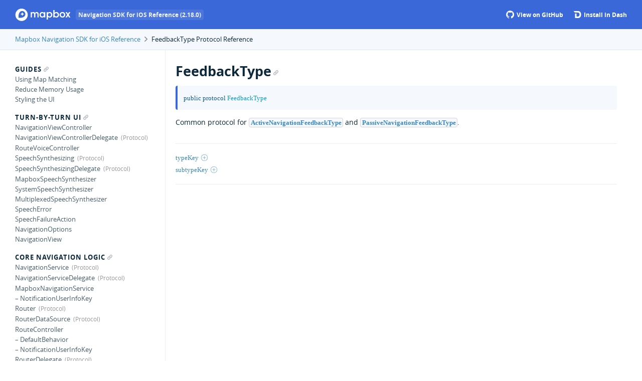

--- FILE ---
content_type: text/html
request_url: https://docs.mapbox.com/ios/navigation/api/2.18.0/Protocols/FeedbackType.html
body_size: 9625
content:
<!DOCTYPE html>
<html lang="en">
  <head>
    <title>FeedbackType Protocol Reference</title>
    <link rel="stylesheet" type="text/css" href="../css/jazzy.css" />
    <link rel="stylesheet" type="text/css" href="../css/highlight.css" />
    <meta charset="utf-8">
    <script src="../js/jquery.min.js" defer></script>
    <script src="../js/jazzy.js" defer></script>
    <link rel='shortcut icon' href='https://www.mapbox.com/img/favicon.ico' type='image/x-icon' />

    <style type="text/css">
      .nav-group-name[data-name="FeedbackType"] > .small-heading,
      .nav-group-task[data-name="FeedbackType"] {
        background-color: #f5f8fc;
        font-family: "Open Sans Bold";
        border-left: 3px solid #3a68d8;
        padding-left: 5px
      }
    </style>
    <script src="https://docs.mapbox.com/analytics.js"></script>
  </head>
  <body>

    <a name="//apple_ref/swift/Protocol/FeedbackType" class="dashAnchor"></a>

    <a title="FeedbackType Protocol Reference"></a>

    <header class="header-container">
      <div class="limiter">
        <div class="header">
        <p class="header-col header-col--primary">
          <a class="header-link" href="../index.html">
            <img style="height: 25px;"  class="header-icon" src="../img/mapbox.svg" alt="Mapbox Navigation SDK for iOS Docs"/>
            <span class='header-tag'>Navigation SDK for iOS Reference (2.18.0)</span>
          </a>
          
        </p>
    
          <p class="header-col header-col--secondary">
            <a class="header-link space-right2" href="https://github.com/mapbox/mapbox-navigation-ios">
              <svg style="margin-bottom: 1px;" class="header-icon" viewBox="0 0 33 33" version="1.1" xmlns="http://www.w3.org/2000/svg" xmlns:xlink="http://www.w3.org/1999/xlink">
      		      <path stroke="none" stroke-width="1" fill="white" fill-rule="evenodd" d="M16.6,0.4 C7.6,0.4 0.3,7.7 0.3,16.7 C0.3,23.9 5,30 11.4,32.2 C12.2,32.3 12.5,31.8 12.5,31.4 L12.5,28.6 C8,29.6 7,26.4 7,26.4 C6.3,24.5 5.2,24 5.2,24 C3.7,23 5.3,23 5.3,23 C6.9,23.1 7.8,24.7 7.8,24.7 C9.3,27.2 11.6,26.5 12.5,26.1 C12.6,25 13.1,24.3 13.5,23.9 C9.9,23.5 6.1,22.1 6.1,15.8 C6.1,14 6.7,12.6 7.8,11.4 C7.6,11 7.1,9.3 8,7.1 C8,7.1 9.4,6.7 12.5,8.8 C13.8,8.4 15.2,8.3 16.6,8.3 C18,8.3 19.4,8.5 20.7,8.8 C23.8,6.7 25.2,7.1 25.2,7.1 C26.1,9.3 25.5,11 25.4,11.4 C26.4,12.5 27.1,14 27.1,15.8 C27.1,22.1 23.3,23.4 19.7,23.8 C20.3,24.3 20.8,25.3 20.8,26.8 L20.8,31.3 C20.8,31.7 21.1,32.2 21.9,32.1 C28.4,29.9 33,23.8 33,16.6 C32.9,7.7 25.6,0.4 16.6,0.4 L16.6,0.4 Z"></path>
              </svg>
              View on GitHub
            </a>
          </p>
    
          <p class="header-col header-col--secondary">
            <a class="header-link bold" href="dash-feed://https%3A%2F%2Fdocs.mapbox.com%2Fios%2Fdocsets%2FMapboxNavigation.xml">
              <img style="margin-bottom: 1px;" class="header-icon" src="../img/dash.png"/>
              Install in Dash
            </a>
          </p>
      </div>
      </div>
    </header>

    <div class="breadcrumbs">
      <div class="limiter">
        <a class="breadcrumb" href="../index.html">Mapbox Navigation SDK for iOS Reference</a>
        <img class="carat" src="../img/carat.png" />
        FeedbackType Protocol Reference
      </div>
    </div>

    <div class="content-wrapper limiter">
      <nav class="navigation">
        <ul class="nav-groups">
          <li class="nav-group-name" data-name="Guides">
            <a class="small-heading" href="../Guides.html">Guides<span class="anchor-icon" /></a>
            <ul class="nav-group-tasks">
              <li class="nav-group-task" data-name="Using Map Matching" data-url="using-map-matching.html">
                <a title="Using Map Matching" class="nav-group-task-link" href="../using-map-matching.html">Using Map Matching</a>
              </li>
              <li class="nav-group-task" data-name="Reduce Memory Usage" data-url="reduce-memory-usage.html">
                <a title="Reduce Memory Usage" class="nav-group-task-link" href="../reduce-memory-usage.html">Reduce Memory Usage</a>
              </li>
              <li class="nav-group-task" data-name="Styling the UI" data-url="styling-the-ui.html">
                <a title="Styling the UI" class="nav-group-task-link" href="../styling-the-ui.html">Styling the UI</a>
              </li>
            </ul>
          </li>
          <li class="nav-group-name" data-name="Turn-by-turn UI">
            <a class="small-heading" href="../Turn-by-turn UI.html">Turn-by-turn UI<span class="anchor-icon" /></a>
            <ul class="nav-group-tasks">
              <li class="nav-group-task" data-name="NavigationViewController" data-url="Classes/NavigationViewController.html">
                <a title="NavigationViewController" class="nav-group-task-link" href="../Classes/NavigationViewController.html">NavigationViewController</a>
              </li>
              <li class="nav-group-task" data-name="NavigationViewControllerDelegate" data-url="Protocols/NavigationViewControllerDelegate.html">
                <a title="NavigationViewControllerDelegate" class="nav-group-task-link" href="../Protocols/NavigationViewControllerDelegate.html">NavigationViewControllerDelegate</a>
              </li>
              <li class="nav-group-task" data-name="RouteVoiceController" data-url="Classes/RouteVoiceController.html">
                <a title="RouteVoiceController" class="nav-group-task-link" href="../Classes/RouteVoiceController.html">RouteVoiceController</a>
              </li>
              <li class="nav-group-task" data-name="SpeechSynthesizing" data-url="Protocols/SpeechSynthesizing.html">
                <a title="SpeechSynthesizing" class="nav-group-task-link" href="../Protocols/SpeechSynthesizing.html">SpeechSynthesizing</a>
              </li>
              <li class="nav-group-task" data-name="SpeechSynthesizingDelegate" data-url="Protocols/SpeechSynthesizingDelegate.html">
                <a title="SpeechSynthesizingDelegate" class="nav-group-task-link" href="../Protocols/SpeechSynthesizingDelegate.html">SpeechSynthesizingDelegate</a>
              </li>
              <li class="nav-group-task" data-name="MapboxSpeechSynthesizer" data-url="Classes/MapboxSpeechSynthesizer.html">
                <a title="MapboxSpeechSynthesizer" class="nav-group-task-link" href="../Classes/MapboxSpeechSynthesizer.html">MapboxSpeechSynthesizer</a>
              </li>
              <li class="nav-group-task" data-name="SystemSpeechSynthesizer" data-url="Classes/SystemSpeechSynthesizer.html">
                <a title="SystemSpeechSynthesizer" class="nav-group-task-link" href="../Classes/SystemSpeechSynthesizer.html">SystemSpeechSynthesizer</a>
              </li>
              <li class="nav-group-task" data-name="MultiplexedSpeechSynthesizer" data-url="Classes/MultiplexedSpeechSynthesizer.html">
                <a title="MultiplexedSpeechSynthesizer" class="nav-group-task-link" href="../Classes/MultiplexedSpeechSynthesizer.html">MultiplexedSpeechSynthesizer</a>
              </li>
              <li class="nav-group-task" data-name="SpeechError" data-url="Enums/SpeechError.html">
                <a title="SpeechError" class="nav-group-task-link" href="../Enums/SpeechError.html">SpeechError</a>
              </li>
              <li class="nav-group-task" data-name="SpeechFailureAction" data-url="Enums/SpeechFailureAction.html">
                <a title="SpeechFailureAction" class="nav-group-task-link" href="../Enums/SpeechFailureAction.html">SpeechFailureAction</a>
              </li>
              <li class="nav-group-task" data-name="NavigationOptions" data-url="Classes/NavigationOptions.html">
                <a title="NavigationOptions" class="nav-group-task-link" href="../Classes/NavigationOptions.html">NavigationOptions</a>
              </li>
              <li class="nav-group-task" data-name="NavigationView" data-url="Classes/NavigationView.html">
                <a title="NavigationView" class="nav-group-task-link" href="../Classes/NavigationView.html">NavigationView</a>
              </li>
            </ul>
          </li>
          <li class="nav-group-name" data-name="Core Navigation Logic">
            <a class="small-heading" href="../Core Navigation Logic.html">Core Navigation Logic<span class="anchor-icon" /></a>
            <ul class="nav-group-tasks">
              <li class="nav-group-task" data-name="NavigationService" data-url="Protocols/NavigationService.html">
                <a title="NavigationService" class="nav-group-task-link" href="../Protocols/NavigationService.html">NavigationService</a>
              </li>
              <li class="nav-group-task" data-name="NavigationServiceDelegate" data-url="Protocols/NavigationServiceDelegate.html">
                <a title="NavigationServiceDelegate" class="nav-group-task-link" href="../Protocols/NavigationServiceDelegate.html">NavigationServiceDelegate</a>
              </li>
              <li class="nav-group-task" data-name="MapboxNavigationService" data-url="Classes/MapboxNavigationService.html">
                <a title="MapboxNavigationService" class="nav-group-task-link" href="../Classes/MapboxNavigationService.html">MapboxNavigationService</a>
              </li>
              <li class="nav-group-task" data-name="– NotificationUserInfoKey" data-url="Classes/MapboxNavigationService/NotificationUserInfoKey.html">
                <a title="– NotificationUserInfoKey" class="nav-group-task-link" href="../Classes/MapboxNavigationService/NotificationUserInfoKey.html">– NotificationUserInfoKey</a>
              </li>
              <li class="nav-group-task" data-name="Router" data-url="Protocols/Router.html">
                <a title="Router" class="nav-group-task-link" href="../Protocols/Router.html">Router</a>
              </li>
              <li class="nav-group-task" data-name="RouterDataSource" data-url="Protocols/RouterDataSource.html">
                <a title="RouterDataSource" class="nav-group-task-link" href="../Protocols/RouterDataSource.html">RouterDataSource</a>
              </li>
              <li class="nav-group-task" data-name="RouteController" data-url="Classes/RouteController.html">
                <a title="RouteController" class="nav-group-task-link" href="../Classes/RouteController.html">RouteController</a>
              </li>
              <li class="nav-group-task" data-name="– DefaultBehavior" data-url="Classes/RouteController/DefaultBehavior.html">
                <a title="– DefaultBehavior" class="nav-group-task-link" href="../Classes/RouteController/DefaultBehavior.html">– DefaultBehavior</a>
              </li>
              <li class="nav-group-task" data-name="– NotificationUserInfoKey" data-url="Classes/RouteController/NotificationUserInfoKey.html">
                <a title="– NotificationUserInfoKey" class="nav-group-task-link" href="../Classes/RouteController/NotificationUserInfoKey.html">– NotificationUserInfoKey</a>
              </li>
              <li class="nav-group-task" data-name="RouterDelegate" data-url="Protocols/RouterDelegate.html">
                <a title="RouterDelegate" class="nav-group-task-link" href="../Protocols/RouterDelegate.html">RouterDelegate</a>
              </li>
              <li class="nav-group-task" data-name="RouteProgress" data-url="Classes/RouteProgress.html">
                <a title="RouteProgress" class="nav-group-task-link" href="../Classes/RouteProgress.html">RouteProgress</a>
              </li>
              <li class="nav-group-task" data-name="RouteLegProgress" data-url="Classes/RouteLegProgress.html">
                <a title="RouteLegProgress" class="nav-group-task-link" href="../Classes/RouteLegProgress.html">RouteLegProgress</a>
              </li>
              <li class="nav-group-task" data-name="RouteStep" data-url="Extensions/RouteStep.html">
                <a title="RouteStep" class="nav-group-task-link" href="../Extensions/RouteStep.html">RouteStep</a>
              </li>
              <li class="nav-group-task" data-name="RouteStepProgress" data-url="Classes/RouteStepProgress.html">
                <a title="RouteStepProgress" class="nav-group-task-link" href="../Classes/RouteStepProgress.html">RouteStepProgress</a>
              </li>
              <li class="nav-group-task" data-name="CongestionLevel" data-url="Extensions/CongestionLevel.html">
                <a title="CongestionLevel" class="nav-group-task-link" href="../Extensions/CongestionLevel.html">CongestionLevel</a>
              </li>
              <li class="nav-group-task" data-name="VisualInstruction" data-url="Extensions/VisualInstruction.html">
                <a title="VisualInstruction" class="nav-group-task-link" href="../Extensions/VisualInstruction.html">VisualInstruction</a>
              </li>
              <li class="nav-group-task" data-name="VisualInstructionDelegate" data-url="Protocols/VisualInstructionDelegate.html">
                <a title="VisualInstructionDelegate" class="nav-group-task-link" href="../Protocols/VisualInstructionDelegate.html">VisualInstructionDelegate</a>
              </li>
              <li class="nav-group-task" data-name="NavigationEventsManager" data-url="Classes/NavigationEventsManager.html">
                <a title="NavigationEventsManager" class="nav-group-task-link" href="../Classes/NavigationEventsManager.html">NavigationEventsManager</a>
              </li>
              <li class="nav-group-task" data-name="ActiveNavigationEventsManagerDataSource" data-url="Protocols/ActiveNavigationEventsManagerDataSource.html">
                <a title="ActiveNavigationEventsManagerDataSource" class="nav-group-task-link" href="../Protocols/ActiveNavigationEventsManagerDataSource.html">ActiveNavigationEventsManagerDataSource</a>
              </li>
              <li class="nav-group-task" data-name="PassiveNavigationEventsManagerDataSource" data-url="Protocols/PassiveNavigationEventsManagerDataSource.html">
                <a title="PassiveNavigationEventsManagerDataSource" class="nav-group-task-link" href="../Protocols/PassiveNavigationEventsManagerDataSource.html">PassiveNavigationEventsManagerDataSource</a>
              </li>
              <li class="nav-group-task" data-name="NavigationLocationManager" data-url="Classes/NavigationLocationManager.html">
                <a title="NavigationLocationManager" class="nav-group-task-link" href="../Classes/NavigationLocationManager.html">NavigationLocationManager</a>
              </li>
              <li class="nav-group-task" data-name="ReplayLocationManager" data-url="Classes/ReplayLocationManager.html">
                <a title="ReplayLocationManager" class="nav-group-task-link" href="../Classes/ReplayLocationManager.html">ReplayLocationManager</a>
              </li>
              <li class="nav-group-task" data-name="SimulatedLocationManager" data-url="Classes/SimulatedLocationManager.html">
                <a title="SimulatedLocationManager" class="nav-group-task-link" href="../Classes/SimulatedLocationManager.html">SimulatedLocationManager</a>
              </li>
              <li class="nav-group-task" data-name="NavigationRouteOptions" data-url="Classes/NavigationRouteOptions.html">
                <a title="NavigationRouteOptions" class="nav-group-task-link" href="../Classes/NavigationRouteOptions.html">NavigationRouteOptions</a>
              </li>
              <li class="nav-group-task" data-name="DirectionsOptions" data-url="Extensions/DirectionsOptions.html">
                <a title="DirectionsOptions" class="nav-group-task-link" href="../Extensions/DirectionsOptions.html">DirectionsOptions</a>
              </li>
              <li class="nav-group-task" data-name="NavigationMatchOptions" data-url="Classes/NavigationMatchOptions.html">
                <a title="NavigationMatchOptions" class="nav-group-task-link" href="../Classes/NavigationMatchOptions.html">NavigationMatchOptions</a>
              </li>
              <li class="nav-group-task" data-name="SimulationMode" data-url="Enums/SimulationMode.html">
                <a title="SimulationMode" class="nav-group-task-link" href="../Enums/SimulationMode.html">SimulationMode</a>
              </li>
              <li class="nav-group-task" data-name="SimulationIntent" data-url="Enums/SimulationIntent.html">
                <a title="SimulationIntent" class="nav-group-task-link" href="../Enums/SimulationIntent.html">SimulationIntent</a>
              </li>
              <li class="nav-group-task" data-name="SimulationState" data-url="Enums/SimulationState.html">
                <a title="SimulationState" class="nav-group-task-link" href="../Enums/SimulationState.html">SimulationState</a>
              </li>
              <li class="nav-group-task" data-name="PassiveLocationManager" data-url="Classes/PassiveLocationManager.html">
                <a title="PassiveLocationManager" class="nav-group-task-link" href="../Classes/PassiveLocationManager.html">PassiveLocationManager</a>
              </li>
              <li class="nav-group-task" data-name="– NotificationUserInfoKey" data-url="Classes/PassiveLocationManager/NotificationUserInfoKey.html">
                <a title="– NotificationUserInfoKey" class="nav-group-task-link" href="../Classes/PassiveLocationManager/NotificationUserInfoKey.html">– NotificationUserInfoKey</a>
              </li>
              <li class="nav-group-task" data-name="PassiveLocationManagerDelegate" data-url="Protocols/PassiveLocationManagerDelegate.html">
                <a title="PassiveLocationManagerDelegate" class="nav-group-task-link" href="../Protocols/PassiveLocationManagerDelegate.html">PassiveLocationManagerDelegate</a>
              </li>
            </ul>
          </li>
          <li class="nav-group-name" data-name="Maps">
            <a class="small-heading" href="../Maps.html">Maps<span class="anchor-icon" /></a>
            <ul class="nav-group-tasks">
              <li class="nav-group-task" data-name="NavigationMapView" data-url="Classes/NavigationMapView.html">
                <a title="NavigationMapView" class="nav-group-task-link" href="../Classes/NavigationMapView.html">NavigationMapView</a>
              </li>
              <li class="nav-group-task" data-name="NavigationMapViewDelegate" data-url="Protocols/NavigationMapViewDelegate.html">
                <a title="NavigationMapViewDelegate" class="nav-group-task-link" href="../Protocols/NavigationMapViewDelegate.html">NavigationMapViewDelegate</a>
              </li>
              <li class="nav-group-task" data-name="MapView" data-url="Extensions/MapView.html">
                <a title="MapView" class="nav-group-task-link" href="../Extensions/MapView.html">MapView</a>
              </li>
              <li class="nav-group-task" data-name="PassiveLocationProvider" data-url="Classes/PassiveLocationProvider.html">
                <a title="PassiveLocationProvider" class="nav-group-task-link" href="../Classes/PassiveLocationProvider.html">PassiveLocationProvider</a>
              </li>
              <li class="nav-group-task" data-name="NavigationLocationProvider" data-url="Classes/NavigationLocationProvider.html">
                <a title="NavigationLocationProvider" class="nav-group-task-link" href="../Classes/NavigationLocationProvider.html">NavigationLocationProvider</a>
              </li>
              <li class="nav-group-task" data-name="WaypointStyle" data-url="Enums/WaypointStyle.html">
                <a title="WaypointStyle" class="nav-group-task-link" href="../Enums/WaypointStyle.html">WaypointStyle</a>
              </li>
              <li class="nav-group-task" data-name="UserLocationStyle" data-url="Enums/UserLocationStyle.html">
                <a title="UserLocationStyle" class="nav-group-task-link" href="../Enums/UserLocationStyle.html">UserLocationStyle</a>
              </li>
            </ul>
          </li>
          <li class="nav-group-name" data-name="Styling">
            <a class="small-heading" href="../Styling.html">Styling<span class="anchor-icon" /></a>
            <ul class="nav-group-tasks">
              <li class="nav-group-task" data-name="Style" data-url="Classes/Style.html">
                <a title="Style" class="nav-group-task-link" href="../Classes/Style.html">Style</a>
              </li>
              <li class="nav-group-task" data-name="StyleManager" data-url="Classes/StyleManager.html">
                <a title="StyleManager" class="nav-group-task-link" href="../Classes/StyleManager.html">StyleManager</a>
              </li>
              <li class="nav-group-task" data-name="StyleManagerNotificationUserInfoKey" data-url="Structs/StyleManagerNotificationUserInfoKey.html">
                <a title="StyleManagerNotificationUserInfoKey" class="nav-group-task-link" href="../Structs/StyleManagerNotificationUserInfoKey.html">StyleManagerNotificationUserInfoKey</a>
              </li>
              <li class="nav-group-task" data-name="StyleManagerDelegate" data-url="Protocols/StyleManagerDelegate.html">
                <a title="StyleManagerDelegate" class="nav-group-task-link" href="../Protocols/StyleManagerDelegate.html">StyleManagerDelegate</a>
              </li>
              <li class="nav-group-task" data-name="DayStyle" data-url="Classes/DayStyle.html">
                <a title="DayStyle" class="nav-group-task-link" href="../Classes/DayStyle.html">DayStyle</a>
              </li>
              <li class="nav-group-task" data-name="NightStyle" data-url="Classes/NightStyle.html">
                <a title="NightStyle" class="nav-group-task-link" href="../Classes/NightStyle.html">NightStyle</a>
              </li>
            </ul>
          </li>
          <li class="nav-group-name" data-name="Formatters">
            <a class="small-heading" href="../Formatters.html">Formatters<span class="anchor-icon" /></a>
            <ul class="nav-group-tasks">
              <li class="nav-group-task" data-name="DistanceFormatter" data-url="Classes/DistanceFormatter.html">
                <a title="DistanceFormatter" class="nav-group-task-link" href="../Classes/DistanceFormatter.html">DistanceFormatter</a>
              </li>
            </ul>
          </li>
          <li class="nav-group-name" data-name="UI Components">
            <a class="small-heading" href="../UI Components.html">UI Components<span class="anchor-icon" /></a>
            <ul class="nav-group-tasks">
              <li class="nav-group-task" data-name="SpeedLimitView" data-url="Classes/SpeedLimitView.html">
                <a title="SpeedLimitView" class="nav-group-task-link" href="../Classes/SpeedLimitView.html">SpeedLimitView</a>
              </li>
              <li class="nav-group-task" data-name="UserPuckCourseView" data-url="Classes/UserPuckCourseView.html">
                <a title="UserPuckCourseView" class="nav-group-task-link" href="../Classes/UserPuckCourseView.html">UserPuckCourseView</a>
              </li>
              <li class="nav-group-task" data-name="UserHaloCourseView" data-url="Classes/UserHaloCourseView.html">
                <a title="UserHaloCourseView" class="nav-group-task-link" href="../Classes/UserHaloCourseView.html">UserHaloCourseView</a>
              </li>
              <li class="nav-group-task" data-name="UserCourseView" data-url="UI%20Components.html#/s:16MapboxNavigation14UserCourseViewa">
                <a title="UserCourseView" class="nav-group-task-link" href="../UI%20Components.html#/s:16MapboxNavigation14UserCourseViewa">UserCourseView</a>
              </li>
              <li class="nav-group-task" data-name="CourseUpdatable" data-url="Protocols/CourseUpdatable.html">
                <a title="CourseUpdatable" class="nav-group-task-link" href="../Protocols/CourseUpdatable.html">CourseUpdatable</a>
              </li>
              <li class="nav-group-task" data-name="NavigationComponent" data-url="UI%20Components.html#/s:16MapboxNavigation0B9ComponentP">
                <a title="NavigationComponent" class="nav-group-task-link" href="../UI%20Components.html#/s:16MapboxNavigation0B9ComponentP">NavigationComponent</a>
              </li>
              <li class="nav-group-task" data-name="FloatingButton" data-url="Classes/FloatingButton.html">
                <a title="FloatingButton" class="nav-group-task-link" href="../Classes/FloatingButton.html">FloatingButton</a>
              </li>
              <li class="nav-group-task" data-name="WayNameLabel" data-url="UI%20Components.html#/c:@M@MapboxNavigation@objc(cs)MBWayNameLabel">
                <a title="WayNameLabel" class="nav-group-task-link" href="../UI%20Components.html#/c:@M@MapboxNavigation@objc(cs)MBWayNameLabel">WayNameLabel</a>
              </li>
              <li class="nav-group-task" data-name="WayNameView" data-url="Classes/WayNameView.html">
                <a title="WayNameView" class="nav-group-task-link" href="../Classes/WayNameView.html">WayNameView</a>
              </li>
            </ul>
          </li>
          <li class="nav-group-name" data-name="Guidance Instruction UI">
            <a class="small-heading" href="../Guidance Instruction UI.html">Guidance Instruction UI<span class="anchor-icon" /></a>
            <ul class="nav-group-tasks">
              <li class="nav-group-task" data-name="TopBannerViewController" data-url="Classes/TopBannerViewController.html">
                <a title="TopBannerViewController" class="nav-group-task-link" href="../Classes/TopBannerViewController.html">TopBannerViewController</a>
              </li>
              <li class="nav-group-task" data-name="TopBannerViewControllerDelegate" data-url="Protocols/TopBannerViewControllerDelegate.html">
                <a title="TopBannerViewControllerDelegate" class="nav-group-task-link" href="../Protocols/TopBannerViewControllerDelegate.html">TopBannerViewControllerDelegate</a>
              </li>
              <li class="nav-group-task" data-name="InstructionsCardViewController" data-url="Classes/InstructionsCardViewController.html">
                <a title="InstructionsCardViewController" class="nav-group-task-link" href="../Classes/InstructionsCardViewController.html">InstructionsCardViewController</a>
              </li>
              <li class="nav-group-task" data-name="InstructionsCardContainerView" data-url="Classes/InstructionsCardContainerView.html">
                <a title="InstructionsCardContainerView" class="nav-group-task-link" href="../Classes/InstructionsCardContainerView.html">InstructionsCardContainerView</a>
              </li>
              <li class="nav-group-task" data-name="InstructionsCardContainerViewDelegate" data-url="Protocols/InstructionsCardContainerViewDelegate.html">
                <a title="InstructionsCardContainerViewDelegate" class="nav-group-task-link" href="../Protocols/InstructionsCardContainerViewDelegate.html">InstructionsCardContainerViewDelegate</a>
              </li>
              <li class="nav-group-task" data-name="InstructionsBannerView" data-url="Classes/InstructionsBannerView.html">
                <a title="InstructionsBannerView" class="nav-group-task-link" href="../Classes/InstructionsBannerView.html">InstructionsBannerView</a>
              </li>
              <li class="nav-group-task" data-name="InstructionsBannerViewDelegate" data-url="Protocols/InstructionsBannerViewDelegate.html">
                <a title="InstructionsBannerViewDelegate" class="nav-group-task-link" href="../Protocols/InstructionsBannerViewDelegate.html">InstructionsBannerViewDelegate</a>
              </li>
              <li class="nav-group-task" data-name="BaseInstructionsBannerView" data-url="Classes/BaseInstructionsBannerView.html">
                <a title="BaseInstructionsBannerView" class="nav-group-task-link" href="../Classes/BaseInstructionsBannerView.html">BaseInstructionsBannerView</a>
              </li>
              <li class="nav-group-task" data-name="ManeuverView" data-url="Classes/ManeuverView.html">
                <a title="ManeuverView" class="nav-group-task-link" href="../Classes/ManeuverView.html">ManeuverView</a>
              </li>
              <li class="nav-group-task" data-name="JunctionView" data-url="Classes/JunctionView.html">
                <a title="JunctionView" class="nav-group-task-link" href="../Classes/JunctionView.html">JunctionView</a>
              </li>
              <li class="nav-group-task" data-name="GenericRouteShield" data-url="Guidance%20Instruction%20UI.html#/c:@M@MapboxNavigation@objc(cs)GenericRouteShield">
                <a title="GenericRouteShield" class="nav-group-task-link" href="../Guidance%20Instruction%20UI.html#/c:@M@MapboxNavigation@objc(cs)GenericRouteShield">GenericRouteShield</a>
              </li>
              <li class="nav-group-task" data-name="StepsViewControllerDelegate" data-url="Protocols/StepsViewControllerDelegate.html">
                <a title="StepsViewControllerDelegate" class="nav-group-task-link" href="../Protocols/StepsViewControllerDelegate.html">StepsViewControllerDelegate</a>
              </li>
              <li class="nav-group-task" data-name="BottomBannerViewController" data-url="Classes/BottomBannerViewController.html">
                <a title="BottomBannerViewController" class="nav-group-task-link" href="../Classes/BottomBannerViewController.html">BottomBannerViewController</a>
              </li>
              <li class="nav-group-task" data-name="BottomBannerViewControllerDelegate" data-url="Protocols/BottomBannerViewControllerDelegate.html">
                <a title="BottomBannerViewControllerDelegate" class="nav-group-task-link" href="../Protocols/BottomBannerViewControllerDelegate.html">BottomBannerViewControllerDelegate</a>
              </li>
            </ul>
          </li>
          <li class="nav-group-name" data-name="CarPlay">
            <a class="small-heading" href="../CarPlay.html">CarPlay<span class="anchor-icon" /></a>
            <ul class="nav-group-tasks">
              <li class="nav-group-task" data-name="CarPlayManager" data-url="Classes/CarPlayManager.html">
                <a title="CarPlayManager" class="nav-group-task-link" href="../Classes/CarPlayManager.html">CarPlayManager</a>
              </li>
              <li class="nav-group-task" data-name="CarPlayManagerDelegate" data-url="Protocols/CarPlayManagerDelegate.html">
                <a title="CarPlayManagerDelegate" class="nav-group-task-link" href="../Protocols/CarPlayManagerDelegate.html">CarPlayManagerDelegate</a>
              </li>
              <li class="nav-group-task" data-name="CarPlayNavigationViewController" data-url="Classes/CarPlayNavigationViewController.html">
                <a title="CarPlayNavigationViewController" class="nav-group-task-link" href="../Classes/CarPlayNavigationViewController.html">CarPlayNavigationViewController</a>
              </li>
              <li class="nav-group-task" data-name="CarPlayNavigationViewControllerDelegate" data-url="Protocols/CarPlayNavigationViewControllerDelegate.html">
                <a title="CarPlayNavigationViewControllerDelegate" class="nav-group-task-link" href="../Protocols/CarPlayNavigationViewControllerDelegate.html">CarPlayNavigationViewControllerDelegate</a>
              </li>
              <li class="nav-group-task" data-name="CarPlayActivity" data-url="Enums/CarPlayActivity.html">
                <a title="CarPlayActivity" class="nav-group-task-link" href="../Enums/CarPlayActivity.html">CarPlayActivity</a>
              </li>
              <li class="nav-group-task" data-name="CarPlayCompassView" data-url="Classes/CarPlayCompassView.html">
                <a title="CarPlayCompassView" class="nav-group-task-link" href="../Classes/CarPlayCompassView.html">CarPlayCompassView</a>
              </li>
              <li class="nav-group-task" data-name="CarPlayMapViewController" data-url="Classes/CarPlayMapViewController.html">
                <a title="CarPlayMapViewController" class="nav-group-task-link" href="../Classes/CarPlayMapViewController.html">CarPlayMapViewController</a>
              </li>
              <li class="nav-group-task" data-name="CarPlayMapViewControllerDelegate" data-url="Protocols/CarPlayMapViewControllerDelegate.html">
                <a title="CarPlayMapViewControllerDelegate" class="nav-group-task-link" href="../Protocols/CarPlayMapViewControllerDelegate.html">CarPlayMapViewControllerDelegate</a>
              </li>
              <li class="nav-group-task" data-name="CarPlaySearchController" data-url="Classes/CarPlaySearchController.html">
                <a title="CarPlaySearchController" class="nav-group-task-link" href="../Classes/CarPlaySearchController.html">CarPlaySearchController</a>
              </li>
              <li class="nav-group-task" data-name="CarPlaySearchControllerDelegate" data-url="Protocols/CarPlaySearchControllerDelegate.html">
                <a title="CarPlaySearchControllerDelegate" class="nav-group-task-link" href="../Protocols/CarPlaySearchControllerDelegate.html">CarPlaySearchControllerDelegate</a>
              </li>
              <li class="nav-group-task" data-name="CarPlayConnectionObserver" data-url="Protocols/CarPlayConnectionObserver.html">
                <a title="CarPlayConnectionObserver" class="nav-group-task-link" href="../Protocols/CarPlayConnectionObserver.html">CarPlayConnectionObserver</a>
              </li>
              <li class="nav-group-task" data-name="RecentItem" data-url="Structs/RecentItem.html">
                <a title="RecentItem" class="nav-group-task-link" href="../Structs/RecentItem.html">RecentItem</a>
              </li>
              <li class="nav-group-task" data-name="NavigationGeocodedPlacemark" data-url="Structs/NavigationGeocodedPlacemark.html">
                <a title="NavigationGeocodedPlacemark" class="nav-group-task-link" href="../Structs/NavigationGeocodedPlacemark.html">NavigationGeocodedPlacemark</a>
              </li>
              <li class="nav-group-task" data-name="CarPlayUserInfo" data-url="CarPlay.html#/s:16MapboxNavigation15CarPlayUserInfoa">
                <a title="CarPlayUserInfo" class="nav-group-task-link" href="../CarPlay.html#/s:16MapboxNavigation15CarPlayUserInfoa">CarPlayUserInfo</a>
              </li>
            </ul>
          </li>
          <li class="nav-group-name" data-name="Configuration">
            <a class="small-heading" href="../Configuration.html">Configuration<span class="anchor-icon" /></a>
            <ul class="nav-group-tasks">
              <li class="nav-group-task" data-name="RouteControllerDeadReckoningTimeInterval" data-url="Configuration.html#/s:20MapboxCoreNavigation40RouteControllerDeadReckoningTimeIntervalSdvp">
                <a title="RouteControllerDeadReckoningTimeInterval" class="nav-group-task-link" href="../Configuration.html#/s:20MapboxCoreNavigation40RouteControllerDeadReckoningTimeIntervalSdvp">RouteControllerDeadReckoningTimeInterval</a>
              </li>
              <li class="nav-group-task" data-name="RouteControllerMediumAlertInterval" data-url="Configuration.html#/s:20MapboxCoreNavigation34RouteControllerMediumAlertIntervalSdvp">
                <a title="RouteControllerMediumAlertInterval" class="nav-group-task-link" href="../Configuration.html#/s:20MapboxCoreNavigation34RouteControllerMediumAlertIntervalSdvp">RouteControllerMediumAlertInterval</a>
              </li>
              <li class="nav-group-task" data-name="RouteControllerHighAlertInterval" data-url="Configuration.html#/s:20MapboxCoreNavigation32RouteControllerHighAlertIntervalSdvp">
                <a title="RouteControllerHighAlertInterval" class="nav-group-task-link" href="../Configuration.html#/s:20MapboxCoreNavigation32RouteControllerHighAlertIntervalSdvp">RouteControllerHighAlertInterval</a>
              </li>
              <li class="nav-group-task" data-name="RouteControllerManeuverZoneRadius" data-url="Configuration.html#/s:20MapboxCoreNavigation33RouteControllerManeuverZoneRadiusSdvp">
                <a title="RouteControllerManeuverZoneRadius" class="nav-group-task-link" href="../Configuration.html#/s:20MapboxCoreNavigation33RouteControllerManeuverZoneRadiusSdvp">RouteControllerManeuverZoneRadius</a>
              </li>
              <li class="nav-group-task" data-name="RouteSnappingMaxManipulatedCourseAngle" data-url="Configuration.html#/s:20MapboxCoreNavigation38RouteSnappingMaxManipulatedCourseAngleSdvp">
                <a title="RouteSnappingMaxManipulatedCourseAngle" class="nav-group-task-link" href="../Configuration.html#/s:20MapboxCoreNavigation38RouteSnappingMaxManipulatedCourseAngleSdvp">RouteSnappingMaxManipulatedCourseAngle</a>
              </li>
              <li class="nav-group-task" data-name="RouteControllerMaximumAllowedDegreeOffsetForTurnCompletion" data-url="Configuration.html#/s:20MapboxCoreNavigation58RouteControllerMaximumAllowedDegreeOffsetForTurnCompletionSdvp">
                <a title="RouteControllerMaximumAllowedDegreeOffsetForTurnCompletion" class="nav-group-task-link" href="../Configuration.html#/s:20MapboxCoreNavigation58RouteControllerMaximumAllowedDegreeOffsetForTurnCompletionSdvp">RouteControllerMaximumAllowedDegreeOffsetForTurnCompletion</a>
              </li>
              <li class="nav-group-task" data-name="RouteControllerMaximumDistanceBeforeRecalculating" data-url="Configuration.html#/s:20MapboxCoreNavigation49RouteControllerMaximumDistanceBeforeRecalculatingSdvp">
                <a title="RouteControllerMaximumDistanceBeforeRecalculating" class="nav-group-task-link" href="../Configuration.html#/s:20MapboxCoreNavigation49RouteControllerMaximumDistanceBeforeRecalculatingSdvp">RouteControllerMaximumDistanceBeforeRecalculating</a>
              </li>
              <li class="nav-group-task" data-name="RouteControllerUserLocationSnappingDistance" data-url="Configuration.html#/s:20MapboxCoreNavigation43RouteControllerUserLocationSnappingDistanceSdvp">
                <a title="RouteControllerUserLocationSnappingDistance" class="nav-group-task-link" href="../Configuration.html#/s:20MapboxCoreNavigation43RouteControllerUserLocationSnappingDistanceSdvp">RouteControllerUserLocationSnappingDistance</a>
              </li>
              <li class="nav-group-task" data-name="MapOrnamentPosition" data-url="Enums/MapOrnamentPosition.html">
                <a title="MapOrnamentPosition" class="nav-group-task-link" href="../Enums/MapOrnamentPosition.html">MapOrnamentPosition</a>
              </li>
              <li class="nav-group-task" data-name="CongestionAttribute" data-url="Configuration.html#/s:16MapboxNavigation19CongestionAttributeSSvp">
                <a title="CongestionAttribute" class="nav-group-task-link" href="../Configuration.html#/s:16MapboxNavigation19CongestionAttributeSSvp">CongestionAttribute</a>
              </li>
              <li class="nav-group-task" data-name="CurrentLegAttribute" data-url="Configuration.html#/s:16MapboxNavigation19CurrentLegAttributeSSvp">
                <a title="CurrentLegAttribute" class="nav-group-task-link" href="../Configuration.html#/s:16MapboxNavigation19CurrentLegAttributeSSvp">CurrentLegAttribute</a>
              </li>
              <li class="nav-group-task" data-name="RouteLineWidthByZoomLevel" data-url="Configuration.html#/s:16MapboxNavigation25RouteLineWidthByZoomLevelSDyS2dGvp">
                <a title="RouteLineWidthByZoomLevel" class="nav-group-task-link" href="../Configuration.html#/s:16MapboxNavigation25RouteLineWidthByZoomLevelSDyS2dGvp">RouteLineWidthByZoomLevel</a>
              </li>
              <li class="nav-group-task" data-name="NavigationMapViewMinimumDistanceForOverheadZooming" data-url="Configuration.html#/s:16MapboxNavigation0B40MapViewMinimumDistanceForOverheadZoomingSdvp">
                <a title="NavigationMapViewMinimumDistanceForOverheadZooming" class="nav-group-task-link" href="../Configuration.html#/s:16MapboxNavigation0B40MapViewMinimumDistanceForOverheadZoomingSdvp">NavigationMapViewMinimumDistanceForOverheadZooming</a>
              </li>
              <li class="nav-group-task" data-name="NavigationViewMinimumVolumeForWarning" data-url="Configuration.html#/s:16MapboxNavigation0B27ViewMinimumVolumeForWarningSfvp">
                <a title="NavigationViewMinimumVolumeForWarning" class="nav-group-task-link" href="../Configuration.html#/s:16MapboxNavigation0B27ViewMinimumVolumeForWarningSfvp">NavigationViewMinimumVolumeForWarning</a>
              </li>
              <li class="nav-group-task" data-name="GradientCongestionFadingDistance" data-url="Configuration.html#/s:16MapboxNavigation32GradientCongestionFadingDistanceSdvp">
                <a title="GradientCongestionFadingDistance" class="nav-group-task-link" href="../Configuration.html#/s:16MapboxNavigation32GradientCongestionFadingDistanceSdvp">GradientCongestionFadingDistance</a>
              </li>
              <li class="nav-group-task" data-name="RouteControllerIncorrectCourseMultiplier" data-url="Configuration.html#/s:20MapboxCoreNavigation40RouteControllerIncorrectCourseMultiplierSivp">
                <a title="RouteControllerIncorrectCourseMultiplier" class="nav-group-task-link" href="../Configuration.html#/s:20MapboxCoreNavigation40RouteControllerIncorrectCourseMultiplierSivp">RouteControllerIncorrectCourseMultiplier</a>
              </li>
              <li class="nav-group-task" data-name="RouteControllerLinkedInstructionBufferMultiplier" data-url="Configuration.html#/s:20MapboxCoreNavigation48RouteControllerLinkedInstructionBufferMultiplierSdvp">
                <a title="RouteControllerLinkedInstructionBufferMultiplier" class="nav-group-task-link" href="../Configuration.html#/s:20MapboxCoreNavigation48RouteControllerLinkedInstructionBufferMultiplierSdvp">RouteControllerLinkedInstructionBufferMultiplier</a>
              </li>
              <li class="nav-group-task" data-name="RouteControllerMaximumSpeedForUsingCurrentStep" data-url="Configuration.html#/s:20MapboxCoreNavigation46RouteControllerMaximumSpeedForUsingCurrentStepSdvp">
                <a title="RouteControllerMaximumSpeedForUsingCurrentStep" class="nav-group-task-link" href="../Configuration.html#/s:20MapboxCoreNavigation46RouteControllerMaximumSpeedForUsingCurrentStepSdvp">RouteControllerMaximumSpeedForUsingCurrentStep</a>
              </li>
              <li class="nav-group-task" data-name="RouteControllerMinNumberOfInCorrectCourses" data-url="Configuration.html#/s:20MapboxCoreNavigation42RouteControllerMinNumberOfInCorrectCoursesSivp">
                <a title="RouteControllerMinNumberOfInCorrectCourses" class="nav-group-task-link" href="../Configuration.html#/s:20MapboxCoreNavigation42RouteControllerMinNumberOfInCorrectCoursesSivp">RouteControllerMinNumberOfInCorrectCourses</a>
              </li>
              <li class="nav-group-task" data-name="RouteControllerMinimumBacktrackingDistanceForRerouting" data-url="Configuration.html#/s:20MapboxCoreNavigation54RouteControllerMinimumBacktrackingDistanceForReroutingSdvp">
                <a title="RouteControllerMinimumBacktrackingDistanceForRerouting" class="nav-group-task-link" href="../Configuration.html#/s:20MapboxCoreNavigation54RouteControllerMinimumBacktrackingDistanceForReroutingSdvp">RouteControllerMinimumBacktrackingDistanceForRerouting</a>
              </li>
              <li class="nav-group-task" data-name="RouteControllerMinimumDistanceForContinueInstruction" data-url="Configuration.html#/s:20MapboxCoreNavigation52RouteControllerMinimumDistanceForContinueInstructionSdvp">
                <a title="RouteControllerMinimumDistanceForContinueInstruction" class="nav-group-task-link" href="../Configuration.html#/s:20MapboxCoreNavigation52RouteControllerMinimumDistanceForContinueInstructionSdvp">RouteControllerMinimumDistanceForContinueInstruction</a>
              </li>
              <li class="nav-group-task" data-name="RouteControllerMinimumDurationRemainingForProactiveRerouting" data-url="Configuration.html#/s:20MapboxCoreNavigation60RouteControllerMinimumDurationRemainingForProactiveReroutingSdvp">
                <a title="RouteControllerMinimumDurationRemainingForProactiveRerouting" class="nav-group-task-link" href="../Configuration.html#/s:20MapboxCoreNavigation60RouteControllerMinimumDurationRemainingForProactiveReroutingSdvp">RouteControllerMinimumDurationRemainingForProactiveRerouting</a>
              </li>
              <li class="nav-group-task" data-name="RouteControllerMinimumNumberLocationUpdatesBackwards" data-url="Configuration.html#/s:20MapboxCoreNavigation52RouteControllerMinimumNumberLocationUpdatesBackwardsSivp">
                <a title="RouteControllerMinimumNumberLocationUpdatesBackwards" class="nav-group-task-link" href="../Configuration.html#/s:20MapboxCoreNavigation52RouteControllerMinimumNumberLocationUpdatesBackwardsSivp">RouteControllerMinimumNumberLocationUpdatesBackwards</a>
              </li>
              <li class="nav-group-task" data-name="RouteControllerNumberOfSecondsForRerouteFeedback" data-url="Configuration.html#/s:20MapboxCoreNavigation48RouteControllerNumberOfSecondsForRerouteFeedbackSdvp">
                <a title="RouteControllerNumberOfSecondsForRerouteFeedback" class="nav-group-task-link" href="../Configuration.html#/s:20MapboxCoreNavigation48RouteControllerNumberOfSecondsForRerouteFeedbackSdvp">RouteControllerNumberOfSecondsForRerouteFeedback</a>
              </li>
              <li class="nav-group-task" data-name="RouteControllerProactiveReroutingInterval" data-url="Configuration.html#/s:20MapboxCoreNavigation41RouteControllerProactiveReroutingIntervalSdvp">
                <a title="RouteControllerProactiveReroutingInterval" class="nav-group-task-link" href="../Configuration.html#/s:20MapboxCoreNavigation41RouteControllerProactiveReroutingIntervalSdvp">RouteControllerProactiveReroutingInterval</a>
              </li>
              <li class="nav-group-task" data-name="RouteSnappingMinimumHorizontalAccuracy" data-url="Configuration.html#/s:20MapboxCoreNavigation38RouteSnappingMinimumHorizontalAccuracySdvp">
                <a title="RouteSnappingMinimumHorizontalAccuracy" class="nav-group-task-link" href="../Configuration.html#/s:20MapboxCoreNavigation38RouteSnappingMinimumHorizontalAccuracySdvp">RouteSnappingMinimumHorizontalAccuracy</a>
              </li>
              <li class="nav-group-task" data-name="RouteSnappingMinimumSpeed" data-url="Configuration.html#/s:20MapboxCoreNavigation25RouteSnappingMinimumSpeedSdvp">
                <a title="RouteSnappingMinimumSpeed" class="nav-group-task-link" href="../Configuration.html#/s:20MapboxCoreNavigation25RouteSnappingMinimumSpeedSdvp">RouteSnappingMinimumSpeed</a>
              </li>
              <li class="nav-group-task" data-name="NavigationSettings" data-url="Classes/NavigationSettings.html">
                <a title="NavigationSettings" class="nav-group-task-link" href="../Classes/NavigationSettings.html">NavigationSettings</a>
              </li>
              <li class="nav-group-task" data-name="– StoredProperty" data-url="Classes/NavigationSettings/StoredProperty.html">
                <a title="– StoredProperty" class="nav-group-task-link" href="../Classes/NavigationSettings/StoredProperty.html">– StoredProperty</a>
              </li>
              <li class="nav-group-task" data-name="– Values" data-url="Classes/NavigationSettings/Values.html">
                <a title="– Values" class="nav-group-task-link" href="../Classes/NavigationSettings/Values.html">– Values</a>
              </li>
            </ul>
          </li>
          <li class="nav-group-name" data-name="User Feedback">
            <a class="small-heading" href="../User Feedback.html">User Feedback<span class="anchor-icon" /></a>
            <ul class="nav-group-tasks">
              <li class="nav-group-task" data-name="FeedbackViewController" data-url="Classes/FeedbackViewController.html">
                <a title="FeedbackViewController" class="nav-group-task-link" href="../Classes/FeedbackViewController.html">FeedbackViewController</a>
              </li>
              <li class="nav-group-task" data-name="FeedbackViewControllerDelegate" data-url="Protocols/FeedbackViewControllerDelegate.html">
                <a title="FeedbackViewControllerDelegate" class="nav-group-task-link" href="../Protocols/FeedbackViewControllerDelegate.html">FeedbackViewControllerDelegate</a>
              </li>
              <li class="nav-group-task" data-name="FeedbackItem" data-url="Structs/FeedbackItem.html">
                <a title="FeedbackItem" class="nav-group-task-link" href="../Structs/FeedbackItem.html">FeedbackItem</a>
              </li>
              <li class="nav-group-task" data-name="ActiveNavigationFeedbackType" data-url="Enums/ActiveNavigationFeedbackType.html">
                <a title="ActiveNavigationFeedbackType" class="nav-group-task-link" href="../Enums/ActiveNavigationFeedbackType.html">ActiveNavigationFeedbackType</a>
              </li>
              <li class="nav-group-task" data-name="PassiveNavigationFeedbackType" data-url="Enums/PassiveNavigationFeedbackType.html">
                <a title="PassiveNavigationFeedbackType" class="nav-group-task-link" href="../Enums/PassiveNavigationFeedbackType.html">PassiveNavigationFeedbackType</a>
              </li>
              <li class="nav-group-task" data-name="PassiveNavigationIncorrectVisualSubtype" data-url="Enums/PassiveNavigationIncorrectVisualSubtype.html">
                <a title="PassiveNavigationIncorrectVisualSubtype" class="nav-group-task-link" href="../Enums/PassiveNavigationIncorrectVisualSubtype.html">PassiveNavigationIncorrectVisualSubtype</a>
              </li>
              <li class="nav-group-task" data-name="ConfusingAudioSubtype" data-url="Enums/ConfusingAudioSubtype.html">
                <a title="ConfusingAudioSubtype" class="nav-group-task-link" href="../Enums/ConfusingAudioSubtype.html">ConfusingAudioSubtype</a>
              </li>
              <li class="nav-group-task" data-name="RouteQualitySubtype" data-url="Enums/RouteQualitySubtype.html">
                <a title="RouteQualitySubtype" class="nav-group-task-link" href="../Enums/RouteQualitySubtype.html">RouteQualitySubtype</a>
              </li>
              <li class="nav-group-task" data-name="IllegalRouteSubtype" data-url="Enums/IllegalRouteSubtype.html">
                <a title="IllegalRouteSubtype" class="nav-group-task-link" href="../Enums/IllegalRouteSubtype.html">IllegalRouteSubtype</a>
              </li>
              <li class="nav-group-task" data-name="RoadClosureSubtype" data-url="Enums/RoadClosureSubtype.html">
                <a title="RoadClosureSubtype" class="nav-group-task-link" href="../Enums/RoadClosureSubtype.html">RoadClosureSubtype</a>
              </li>
              <li class="nav-group-task" data-name="FeedbackSource" data-url="Enums/FeedbackSource.html">
                <a title="FeedbackSource" class="nav-group-task-link" href="../Enums/FeedbackSource.html">FeedbackSource</a>
              </li>
              <li class="nav-group-task" data-name="EndOfRouteFeedback" data-url="Classes/EndOfRouteFeedback.html">
                <a title="EndOfRouteFeedback" class="nav-group-task-link" href="../Classes/EndOfRouteFeedback.html">EndOfRouteFeedback</a>
              </li>
              <li class="nav-group-task" data-name="FeedbackEvent" data-url="User%20Feedback.html#/s:20MapboxCoreNavigation13FeedbackEventC">
                <a title="FeedbackEvent" class="nav-group-task-link" href="../User%20Feedback.html#/s:20MapboxCoreNavigation13FeedbackEventC">FeedbackEvent</a>
              </li>
              <li class="nav-group-task" data-name="FeedbackScreenshotOption" data-url="Enums/FeedbackScreenshotOption.html">
                <a title="FeedbackScreenshotOption" class="nav-group-task-link" href="../Enums/FeedbackScreenshotOption.html">FeedbackScreenshotOption</a>
              </li>
              <li class="nav-group-task" data-name="FeedbackType" data-url="Protocols/FeedbackType.html">
                <a title="FeedbackType" class="nav-group-task-link" href="../Protocols/FeedbackType.html">FeedbackType</a>
              </li>
              <li class="nav-group-task" data-name="PassiveNavigationRoadIssueSubtype" data-url="Enums/PassiveNavigationRoadIssueSubtype.html">
                <a title="PassiveNavigationRoadIssueSubtype" class="nav-group-task-link" href="../Enums/PassiveNavigationRoadIssueSubtype.html">PassiveNavigationRoadIssueSubtype</a>
              </li>
              <li class="nav-group-task" data-name="PassiveNavigationWrongTrafficSubtype" data-url="Enums/PassiveNavigationWrongTrafficSubtype.html">
                <a title="PassiveNavigationWrongTrafficSubtype" class="nav-group-task-link" href="../Enums/PassiveNavigationWrongTrafficSubtype.html">PassiveNavigationWrongTrafficSubtype</a>
              </li>
              <li class="nav-group-task" data-name="LooksIncorrectSubtype" data-url="Enums/LooksIncorrectSubtype.html">
                <a title="LooksIncorrectSubtype" class="nav-group-task-link" href="../Enums/LooksIncorrectSubtype.html">LooksIncorrectSubtype</a>
              </li>
            </ul>
          </li>
          <li class="nav-group-name" data-name="Camera">
            <a class="small-heading" href="../Camera.html">Camera<span class="anchor-icon" /></a>
            <ul class="nav-group-tasks">
              <li class="nav-group-task" data-name="NavigationCamera" data-url="Classes/NavigationCamera.html">
                <a title="NavigationCamera" class="nav-group-task-link" href="../Classes/NavigationCamera.html">NavigationCamera</a>
              </li>
              <li class="nav-group-task" data-name="NavigationCameraType" data-url="Enums/NavigationCameraType.html">
                <a title="NavigationCameraType" class="nav-group-task-link" href="../Enums/NavigationCameraType.html">NavigationCameraType</a>
              </li>
              <li class="nav-group-task" data-name="NavigationCameraState" data-url="Enums/NavigationCameraState.html">
                <a title="NavigationCameraState" class="nav-group-task-link" href="../Enums/NavigationCameraState.html">NavigationCameraState</a>
              </li>
              <li class="nav-group-task" data-name="CameraStateTransition" data-url="Protocols/CameraStateTransition.html">
                <a title="CameraStateTransition" class="nav-group-task-link" href="../Protocols/CameraStateTransition.html">CameraStateTransition</a>
              </li>
              <li class="nav-group-task" data-name="NavigationCameraStateTransition" data-url="Classes/NavigationCameraStateTransition.html">
                <a title="NavigationCameraStateTransition" class="nav-group-task-link" href="../Classes/NavigationCameraStateTransition.html">NavigationCameraStateTransition</a>
              </li>
              <li class="nav-group-task" data-name="ViewportDataSource" data-url="Protocols/ViewportDataSource.html">
                <a title="ViewportDataSource" class="nav-group-task-link" href="../Protocols/ViewportDataSource.html">ViewportDataSource</a>
              </li>
              <li class="nav-group-task" data-name="NavigationViewportDataSource" data-url="Classes/NavigationViewportDataSource.html">
                <a title="NavigationViewportDataSource" class="nav-group-task-link" href="../Classes/NavigationViewportDataSource.html">NavigationViewportDataSource</a>
              </li>
              <li class="nav-group-task" data-name="ViewportDataSourceType" data-url="Enums/ViewportDataSourceType.html">
                <a title="ViewportDataSourceType" class="nav-group-task-link" href="../Enums/ViewportDataSourceType.html">ViewportDataSourceType</a>
              </li>
              <li class="nav-group-task" data-name="ViewportDataSourceDelegate" data-url="Protocols/ViewportDataSourceDelegate.html">
                <a title="ViewportDataSourceDelegate" class="nav-group-task-link" href="../Protocols/ViewportDataSourceDelegate.html">ViewportDataSourceDelegate</a>
              </li>
              <li class="nav-group-task" data-name="FollowingCameraOptions" data-url="Structs/FollowingCameraOptions.html">
                <a title="FollowingCameraOptions" class="nav-group-task-link" href="../Structs/FollowingCameraOptions.html">FollowingCameraOptions</a>
              </li>
              <li class="nav-group-task" data-name="IntersectionDensity" data-url="Structs/IntersectionDensity.html">
                <a title="IntersectionDensity" class="nav-group-task-link" href="../Structs/IntersectionDensity.html">IntersectionDensity</a>
              </li>
              <li class="nav-group-task" data-name="BearingSmoothing" data-url="Structs/BearingSmoothing.html">
                <a title="BearingSmoothing" class="nav-group-task-link" href="../Structs/BearingSmoothing.html">BearingSmoothing</a>
              </li>
              <li class="nav-group-task" data-name="GeometryFramingAfterManeuver" data-url="Structs/GeometryFramingAfterManeuver.html">
                <a title="GeometryFramingAfterManeuver" class="nav-group-task-link" href="../Structs/GeometryFramingAfterManeuver.html">GeometryFramingAfterManeuver</a>
              </li>
              <li class="nav-group-task" data-name="PitchNearManeuver" data-url="Structs/PitchNearManeuver.html">
                <a title="PitchNearManeuver" class="nav-group-task-link" href="../Structs/PitchNearManeuver.html">PitchNearManeuver</a>
              </li>
              <li class="nav-group-task" data-name="OverviewCameraOptions" data-url="Structs/OverviewCameraOptions.html">
                <a title="OverviewCameraOptions" class="nav-group-task-link" href="../Structs/OverviewCameraOptions.html">OverviewCameraOptions</a>
              </li>
              <li class="nav-group-task" data-name="NavigationViewportDataSourceOptions" data-url="Structs/NavigationViewportDataSourceOptions.html">
                <a title="NavigationViewportDataSourceOptions" class="nav-group-task-link" href="../Structs/NavigationViewportDataSourceOptions.html">NavigationViewportDataSourceOptions</a>
              </li>
              <li class="nav-group-task" data-name="CameraOptions" data-url="Extensions/CameraOptions.html">
                <a title="CameraOptions" class="nav-group-task-link" href="../Extensions/CameraOptions.html">CameraOptions</a>
              </li>
            </ul>
          </li>
          <li class="nav-group-name" data-name="Preview">
            <a class="small-heading" href="../Preview.html">Preview<span class="anchor-icon" /></a>
            <ul class="nav-group-tasks">
              <li class="nav-group-task" data-name="PreviewOptions" data-url="Structs/PreviewOptions.html">
                <a title="PreviewOptions" class="nav-group-task-link" href="../Structs/PreviewOptions.html">PreviewOptions</a>
              </li>
              <li class="nav-group-task" data-name="PreviewViewController" data-url="Classes/PreviewViewController.html">
                <a title="PreviewViewController" class="nav-group-task-link" href="../Classes/PreviewViewController.html">PreviewViewController</a>
              </li>
              <li class="nav-group-task" data-name="PreviewViewControllerDelegate" data-url="Protocols/PreviewViewControllerDelegate.html">
                <a title="PreviewViewControllerDelegate" class="nav-group-task-link" href="../Protocols/PreviewViewControllerDelegate.html">PreviewViewControllerDelegate</a>
              </li>
              <li class="nav-group-task" data-name="Banner" data-url="Protocols/Banner.html">
                <a title="Banner" class="nav-group-task-link" href="../Protocols/Banner.html">Banner</a>
              </li>
              <li class="nav-group-task" data-name="BannerConfiguration" data-url="Structs/BannerConfiguration.html">
                <a title="BannerConfiguration" class="nav-group-task-link" href="../Structs/BannerConfiguration.html">BannerConfiguration</a>
              </li>
              <li class="nav-group-task" data-name="BannerDismissalViewController" data-url="Classes/BannerDismissalViewController.html">
                <a title="BannerDismissalViewController" class="nav-group-task-link" href="../Classes/BannerDismissalViewController.html">BannerDismissalViewController</a>
              </li>
              <li class="nav-group-task" data-name="BannerDismissalViewControllerDelegate" data-url="Protocols/BannerDismissalViewControllerDelegate.html">
                <a title="BannerDismissalViewControllerDelegate" class="nav-group-task-link" href="../Protocols/BannerDismissalViewControllerDelegate.html">BannerDismissalViewControllerDelegate</a>
              </li>
              <li class="nav-group-task" data-name="DestinationPreviewViewController" data-url="Classes/DestinationPreviewViewController.html">
                <a title="DestinationPreviewViewController" class="nav-group-task-link" href="../Classes/DestinationPreviewViewController.html">DestinationPreviewViewController</a>
              </li>
              <li class="nav-group-task" data-name="DestinationPreviewViewControllerDelegate" data-url="Protocols/DestinationPreviewViewControllerDelegate.html">
                <a title="DestinationPreviewViewControllerDelegate" class="nav-group-task-link" href="../Protocols/DestinationPreviewViewControllerDelegate.html">DestinationPreviewViewControllerDelegate</a>
              </li>
              <li class="nav-group-task" data-name="DestinationOptions" data-url="Structs/DestinationOptions.html">
                <a title="DestinationOptions" class="nav-group-task-link" href="../Structs/DestinationOptions.html">DestinationOptions</a>
              </li>
              <li class="nav-group-task" data-name="DestinationDataSource" data-url="Protocols/DestinationDataSource.html">
                <a title="DestinationDataSource" class="nav-group-task-link" href="../Protocols/DestinationDataSource.html">DestinationDataSource</a>
              </li>
              <li class="nav-group-task" data-name="RoutePreviewViewController" data-url="Classes/RoutePreviewViewController.html">
                <a title="RoutePreviewViewController" class="nav-group-task-link" href="../Classes/RoutePreviewViewController.html">RoutePreviewViewController</a>
              </li>
              <li class="nav-group-task" data-name="RoutePreviewViewControllerDelegate" data-url="Protocols/RoutePreviewViewControllerDelegate.html">
                <a title="RoutePreviewViewControllerDelegate" class="nav-group-task-link" href="../Protocols/RoutePreviewViewControllerDelegate.html">RoutePreviewViewControllerDelegate</a>
              </li>
              <li class="nav-group-task" data-name="RoutePreviewOptions" data-url="Structs/RoutePreviewOptions.html">
                <a title="RoutePreviewOptions" class="nav-group-task-link" href="../Structs/RoutePreviewOptions.html">RoutePreviewOptions</a>
              </li>
              <li class="nav-group-task" data-name="RoutePreviewDataSource" data-url="Protocols/RoutePreviewDataSource.html">
                <a title="RoutePreviewDataSource" class="nav-group-task-link" href="../Protocols/RoutePreviewDataSource.html">RoutePreviewDataSource</a>
              </li>
            </ul>
          </li>
          <li class="nav-group-name" data-name="Electronic Horizon">
            <a class="small-heading" href="../Electronic Horizon.html">Electronic Horizon<span class="anchor-icon" /></a>
            <ul class="nav-group-tasks">
              <li class="nav-group-task" data-name="ElectronicHorizonOptions" data-url="Structs/ElectronicHorizonOptions.html">
                <a title="ElectronicHorizonOptions" class="nav-group-task-link" href="../Structs/ElectronicHorizonOptions.html">ElectronicHorizonOptions</a>
              </li>
              <li class="nav-group-task" data-name="RoadGraph" data-url="Classes/RoadGraph.html">
                <a title="RoadGraph" class="nav-group-task-link" href="../Classes/RoadGraph.html">RoadGraph</a>
              </li>
              <li class="nav-group-task" data-name="– NotificationUserInfoKey" data-url="Classes/RoadGraph/NotificationUserInfoKey.html">
                <a title="– NotificationUserInfoKey" class="nav-group-task-link" href="../Classes/RoadGraph/NotificationUserInfoKey.html">– NotificationUserInfoKey</a>
              </li>
              <li class="nav-group-task" data-name="– Edge" data-url="Classes/RoadGraph/Edge.html">
                <a title="– Edge" class="nav-group-task-link" href="../Classes/RoadGraph/Edge.html">– Edge</a>
              </li>
              <li class="nav-group-task" data-name="– Path" data-url="Classes/RoadGraph/Path.html">
                <a title="– Path" class="nav-group-task-link" href="../Classes/RoadGraph/Path.html">– Path</a>
              </li>
              <li class="nav-group-task" data-name="– Position" data-url="Classes/RoadGraph/Position.html">
                <a title="– Position" class="nav-group-task-link" href="../Classes/RoadGraph/Position.html">– Position</a>
              </li>
              <li class="nav-group-task" data-name="– SubgraphEdge" data-url="Classes/RoadGraph/SubgraphEdge.html">
                <a title="– SubgraphEdge" class="nav-group-task-link" href="../Classes/RoadGraph/SubgraphEdge.html">– SubgraphEdge</a>
              </li>
              <li class="nav-group-task" data-name="OpenLRIdentifier" data-url="Enums/OpenLRIdentifier.html">
                <a title="OpenLRIdentifier" class="nav-group-task-link" href="../Enums/OpenLRIdentifier.html">OpenLRIdentifier</a>
              </li>
              <li class="nav-group-task" data-name="OpenLROrientation" data-url="Enums/OpenLROrientation.html">
                <a title="OpenLROrientation" class="nav-group-task-link" href="../Enums/OpenLROrientation.html">OpenLROrientation</a>
              </li>
              <li class="nav-group-task" data-name="RoadName" data-url="Structs/RoadName.html">
                <a title="RoadName" class="nav-group-task-link" href="../Structs/RoadName.html">RoadName</a>
              </li>
              <li class="nav-group-task" data-name="RoadObject" data-url="Structs/RoadObject.html">
                <a title="RoadObject" class="nav-group-task-link" href="../Structs/RoadObject.html">RoadObject</a>
              </li>
              <li class="nav-group-task" data-name="– EdgeLocation" data-url="Structs/RoadObject/EdgeLocation.html">
                <a title="– EdgeLocation" class="nav-group-task-link" href="../Structs/RoadObject/EdgeLocation.html">– EdgeLocation</a>
              </li>
              <li class="nav-group-task" data-name="– Kind" data-url="Structs/RoadObject/Kind.html">
                <a title="– Kind" class="nav-group-task-link" href="../Structs/RoadObject/Kind.html">– Kind</a>
              </li>
              <li class="nav-group-task" data-name="– Location" data-url="Structs/RoadObject/Location.html">
                <a title="– Location" class="nav-group-task-link" href="../Structs/RoadObject/Location.html">– Location</a>
              </li>
              <li class="nav-group-task" data-name="– Position" data-url="Structs/RoadObject/Position.html">
                <a title="– Position" class="nav-group-task-link" href="../Structs/RoadObject/Position.html">– Position</a>
              </li>
              <li class="nav-group-task" data-name="DistancedRoadObject" data-url="Enums/DistancedRoadObject.html">
                <a title="DistancedRoadObject" class="nav-group-task-link" href="../Enums/DistancedRoadObject.html">DistancedRoadObject</a>
              </li>
              <li class="nav-group-task" data-name="RoadObjectMatcher" data-url="Classes/RoadObjectMatcher.html">
                <a title="RoadObjectMatcher" class="nav-group-task-link" href="../Classes/RoadObjectMatcher.html">RoadObjectMatcher</a>
              </li>
              <li class="nav-group-task" data-name="RoadObjectStore" data-url="Classes/RoadObjectStore.html">
                <a title="RoadObjectStore" class="nav-group-task-link" href="../Classes/RoadObjectStore.html">RoadObjectStore</a>
              </li>
              <li class="nav-group-task" data-name="RoadObjectMatcherDelegate" data-url="Protocols/RoadObjectMatcherDelegate.html">
                <a title="RoadObjectMatcherDelegate" class="nav-group-task-link" href="../Protocols/RoadObjectMatcherDelegate.html">RoadObjectMatcherDelegate</a>
              </li>
              <li class="nav-group-task" data-name="RoadObjectStoreDelegate" data-url="Protocols/RoadObjectStoreDelegate.html">
                <a title="RoadObjectStoreDelegate" class="nav-group-task-link" href="../Protocols/RoadObjectStoreDelegate.html">RoadObjectStoreDelegate</a>
              </li>
              <li class="nav-group-task" data-name="RoadObjectMatcherError" data-url="Structs/RoadObjectMatcherError.html">
                <a title="RoadObjectMatcherError" class="nav-group-task-link" href="../Structs/RoadObjectMatcherError.html">RoadObjectMatcherError</a>
              </li>
              <li class="nav-group-task" data-name="OpenLRSideOfRoad" data-url="Enums/OpenLRSideOfRoad.html">
                <a title="OpenLRSideOfRoad" class="nav-group-task-link" href="../Enums/OpenLRSideOfRoad.html">OpenLRSideOfRoad</a>
              </li>
            </ul>
          </li>
          <li class="nav-group-name" data-name="Reading History">
            <a class="small-heading" href="../Reading History.html">Reading History<span class="anchor-icon" /></a>
            <ul class="nav-group-tasks">
              <li class="nav-group-task" data-name="HistoryReader" data-url="Structs/HistoryReader.html">
                <a title="HistoryReader" class="nav-group-task-link" href="../Structs/HistoryReader.html">HistoryReader</a>
              </li>
              <li class="nav-group-task" data-name="– ReadOptions" data-url="Structs/HistoryReader/ReadOptions.html">
                <a title="– ReadOptions" class="nav-group-task-link" href="../Structs/HistoryReader/ReadOptions.html">– ReadOptions</a>
              </li>
              <li class="nav-group-task" data-name="– Iterator" data-url="Structs/HistoryReader/Iterator.html">
                <a title="– Iterator" class="nav-group-task-link" href="../Structs/HistoryReader/Iterator.html">– Iterator</a>
              </li>
              <li class="nav-group-task" data-name="HistoryEvent" data-url="Protocols/HistoryEvent.html">
                <a title="HistoryEvent" class="nav-group-task-link" href="../Protocols/HistoryEvent.html">HistoryEvent</a>
              </li>
              <li class="nav-group-task" data-name="UnknownHistoryEvent" data-url="Classes/UnknownHistoryEvent.html">
                <a title="UnknownHistoryEvent" class="nav-group-task-link" href="../Classes/UnknownHistoryEvent.html">UnknownHistoryEvent</a>
              </li>
              <li class="nav-group-task" data-name="RouteAssignmentHistoryEvent" data-url="Structs/RouteAssignmentHistoryEvent.html">
                <a title="RouteAssignmentHistoryEvent" class="nav-group-task-link" href="../Structs/RouteAssignmentHistoryEvent.html">RouteAssignmentHistoryEvent</a>
              </li>
              <li class="nav-group-task" data-name="LocationUpdateHistoryEvent" data-url="Structs/LocationUpdateHistoryEvent.html">
                <a title="LocationUpdateHistoryEvent" class="nav-group-task-link" href="../Structs/LocationUpdateHistoryEvent.html">LocationUpdateHistoryEvent</a>
              </li>
              <li class="nav-group-task" data-name="History" data-url="Structs/History.html">
                <a title="History" class="nav-group-task-link" href="../Structs/History.html">History</a>
              </li>
              <li class="nav-group-task" data-name="HistoryRecording" data-url="Protocols/HistoryRecording.html">
                <a title="HistoryRecording" class="nav-group-task-link" href="../Protocols/HistoryRecording.html">HistoryRecording</a>
              </li>
            </ul>
          </li>
          <li class="nav-group-name" data-name="Other Classes">
            <a class="small-heading" href="../Other Classes.html">Other Classes<span class="anchor-icon" /></a>
            <ul class="nav-group-tasks">
              <li class="nav-group-task" data-name="Accounts" data-url="Classes/Accounts.html">
                <a title="Accounts" class="nav-group-task-link" href="../Classes/Accounts.html">Accounts</a>
              </li>
              <li class="nav-group-task" data-name="DispatchTimer" data-url="Classes/DispatchTimer.html">
                <a title="DispatchTimer" class="nav-group-task-link" href="../Classes/DispatchTimer.html">DispatchTimer</a>
              </li>
              <li class="nav-group-task" data-name="– State" data-url="Classes/DispatchTimer/State.html">
                <a title="– State" class="nav-group-task-link" href="../Classes/DispatchTimer/State.html">– State</a>
              </li>
              <li class="nav-group-task" data-name="LegacyRouteController" data-url="Classes/LegacyRouteController.html">
                <a title="LegacyRouteController" class="nav-group-task-link" href="../Classes/LegacyRouteController.html">LegacyRouteController</a>
              </li>
              <li class="nav-group-task" data-name="MapboxRoutingProvider" data-url="Classes/MapboxRoutingProvider.html">
                <a title="MapboxRoutingProvider" class="nav-group-task-link" href="../Classes/MapboxRoutingProvider.html">MapboxRoutingProvider</a>
              </li>
              <li class="nav-group-task" data-name="– Source" data-url="Classes/MapboxRoutingProvider/Source.html">
                <a title="– Source" class="nav-group-task-link" href="../Classes/MapboxRoutingProvider/Source.html">– Source</a>
              </li>
              <li class="nav-group-task" data-name="– Request" data-url="Classes/MapboxRoutingProvider/Request.html">
                <a title="– Request" class="nav-group-task-link" href="../Classes/MapboxRoutingProvider/Request.html">– Request</a>
              </li>
              <li class="nav-group-task" data-name="PredictiveCacheManager" data-url="Classes/PredictiveCacheManager.html">
                <a title="PredictiveCacheManager" class="nav-group-task-link" href="../Classes/PredictiveCacheManager.html">PredictiveCacheManager</a>
              </li>
              <li class="nav-group-task" data-name="StepInstructionsView" data-url="Other%20Classes.html#/c:@M@MapboxNavigation@objc(cs)StepInstructionsView">
                <a title="StepInstructionsView" class="nav-group-task-link" href="../Other%20Classes.html#/c:@M@MapboxNavigation@objc(cs)StepInstructionsView">StepInstructionsView</a>
              </li>
              <li class="nav-group-task" data-name="StepTableViewCell" data-url="Other%20Classes.html#/c:@M@MapboxNavigation@objc(cs)StepTableViewCell">
                <a title="StepTableViewCell" class="nav-group-task-link" href="../Other%20Classes.html#/c:@M@MapboxNavigation@objc(cs)StepTableViewCell">StepTableViewCell</a>
              </li>
            </ul>
          </li>
          <li class="nav-group-name" data-name="Other Global Variables">
            <a class="small-heading" href="../Other Global Variables.html">Other Global Variables<span class="anchor-icon" /></a>
            <ul class="nav-group-tasks">
              <li class="nav-group-task" data-name="CongestionRangeHeavy" data-url="Other%20Global%20Variables.html#/s:20MapboxCoreNavigation20CongestionRangeHeavySnySiGvp">
                <a title="CongestionRangeHeavy" class="nav-group-task-link" href="../Other%20Global%20Variables.html#/s:20MapboxCoreNavigation20CongestionRangeHeavySnySiGvp">CongestionRangeHeavy</a>
              </li>
              <li class="nav-group-task" data-name="CongestionRangeLow" data-url="Other%20Global%20Variables.html#/s:20MapboxCoreNavigation18CongestionRangeLowSnySiGvp">
                <a title="CongestionRangeLow" class="nav-group-task-link" href="../Other%20Global%20Variables.html#/s:20MapboxCoreNavigation18CongestionRangeLowSnySiGvp">CongestionRangeLow</a>
              </li>
              <li class="nav-group-task" data-name="CongestionRangeModerate" data-url="Other%20Global%20Variables.html#/s:20MapboxCoreNavigation23CongestionRangeModerateSnySiGvp">
                <a title="CongestionRangeModerate" class="nav-group-task-link" href="../Other%20Global%20Variables.html#/s:20MapboxCoreNavigation23CongestionRangeModerateSnySiGvp">CongestionRangeModerate</a>
              </li>
              <li class="nav-group-task" data-name="CongestionRangeSevere" data-url="Other%20Global%20Variables.html#/s:20MapboxCoreNavigation21CongestionRangeSevereSnySiGvp">
                <a title="CongestionRangeSevere" class="nav-group-task-link" href="../Other%20Global%20Variables.html#/s:20MapboxCoreNavigation21CongestionRangeSevereSnySiGvp">CongestionRangeSevere</a>
              </li>
              <li class="nav-group-task" data-name="RestrictedRoadClassAttribute" data-url="Other%20Global%20Variables.html#/s:16MapboxNavigation28RestrictedRoadClassAttributeSSvp">
                <a title="RestrictedRoadClassAttribute" class="nav-group-task-link" href="../Other%20Global%20Variables.html#/s:16MapboxNavigation28RestrictedRoadClassAttributeSSvp">RestrictedRoadClassAttribute</a>
              </li>
              <li class="nav-group-task" data-name="customConfigFeaturesKey" data-url="Other%20Global%20Variables.html#/s:20MapboxCoreNavigation23customConfigFeaturesKeySSvp">
                <a title="customConfigFeaturesKey" class="nav-group-task-link" href="../Other%20Global%20Variables.html#/s:20MapboxCoreNavigation23customConfigFeaturesKeySSvp">customConfigFeaturesKey</a>
              </li>
              <li class="nav-group-task" data-name="customConfigKey" data-url="Other%20Global%20Variables.html#/s:20MapboxCoreNavigation15customConfigKeySSvp">
                <a title="customConfigKey" class="nav-group-task-link" href="../Other%20Global%20Variables.html#/s:20MapboxCoreNavigation15customConfigKeySSvp">customConfigKey</a>
              </li>
            </ul>
          </li>
          <li class="nav-group-name" data-name="Other Enumerations">
            <a class="small-heading" href="../Other Enumerations.html">Other Enumerations<span class="anchor-icon" /></a>
            <ul class="nav-group-tasks">
              <li class="nav-group-task" data-name="AlternativeRouteError" data-url="Enums/AlternativeRouteError.html">
                <a title="AlternativeRouteError" class="nav-group-task-link" href="../Enums/AlternativeRouteError.html">AlternativeRouteError</a>
              </li>
              <li class="nav-group-task" data-name="EventRating" data-url="Enums/EventRating.html">
                <a title="EventRating" class="nav-group-task-link" href="../Enums/EventRating.html">EventRating</a>
              </li>
              <li class="nav-group-task" data-name="ReroutingError" data-url="Enums/ReroutingError.html">
                <a title="ReroutingError" class="nav-group-task-link" href="../Enums/ReroutingError.html">ReroutingError</a>
              </li>
              <li class="nav-group-task" data-name="RoutesPresentationStyle" data-url="Enums/RoutesPresentationStyle.html">
                <a title="RoutesPresentationStyle" class="nav-group-task-link" href="../Enums/RoutesPresentationStyle.html">RoutesPresentationStyle</a>
              </li>
            </ul>
          </li>
          <li class="nav-group-name" data-name="Other Extensions">
            <a class="small-heading" href="../Other Extensions.html">Other Extensions<span class="anchor-icon" /></a>
            <ul class="nav-group-tasks">
              <li class="nav-group-task" data-name="Array" data-url="Extensions/Array.html">
                <a title="Array" class="nav-group-task-link" href="../Extensions/Array.html">Array</a>
              </li>
              <li class="nav-group-task" data-name="Bundle" data-url="Extensions/Bundle.html">
                <a title="Bundle" class="nav-group-task-link" href="../Extensions/Bundle.html">Bundle</a>
              </li>
              <li class="nav-group-task" data-name="CGPoint" data-url="Extensions/CGPoint.html">
                <a title="CGPoint" class="nav-group-task-link" href="../Extensions/CGPoint.html">CGPoint</a>
              </li>
              <li class="nav-group-task" data-name="CGSize" data-url="Extensions/CGSize.html">
                <a title="CGSize" class="nav-group-task-link" href="../Extensions/CGSize.html">CGSize</a>
              </li>
              <li class="nav-group-task" data-name="CLLocation" data-url="Extensions/CLLocation.html">
                <a title="CLLocation" class="nav-group-task-link" href="../Extensions/CLLocation.html">CLLocation</a>
              </li>
              <li class="nav-group-task" data-name="CPInterfaceController" data-url="Extensions/CPInterfaceController.html">
                <a title="CPInterfaceController" class="nav-group-task-link" href="../Extensions/CPInterfaceController.html">CPInterfaceController</a>
              </li>
              <li class="nav-group-task" data-name="CongestionRange" data-url="Extensions/CongestionRange.html">
                <a title="CongestionRange" class="nav-group-task-link" href="../Extensions/CongestionRange.html">CongestionRange</a>
              </li>
              <li class="nav-group-task" data-name="Dictionary" data-url="Extensions/Dictionary.html">
                <a title="Dictionary" class="nav-group-task-link" href="../Extensions/Dictionary.html">Dictionary</a>
              </li>
              <li class="nav-group-task" data-name="Directions" data-url="Extensions/Directions.html">
                <a title="Directions" class="nav-group-task-link" href="../Extensions/Directions.html">Directions</a>
              </li>
              <li class="nav-group-task" data-name="EventFixLocation" data-url="Extensions/EventFixLocation.html">
                <a title="EventFixLocation" class="nav-group-task-link" href="../Extensions/EventFixLocation.html">EventFixLocation</a>
              </li>
              <li class="nav-group-task" data-name="EventLocation" data-url="Other%20Extensions.html#/s:20MapboxCoreNavigation13EventLocationV">
                <a title="EventLocation" class="nav-group-task-link" href="../Other%20Extensions.html#/s:20MapboxCoreNavigation13EventLocationV">EventLocation</a>
              </li>
              <li class="nav-group-task" data-name="FeedbackMetadata" data-url="Extensions/FeedbackMetadata.html">
                <a title="FeedbackMetadata" class="nav-group-task-link" href="../Extensions/FeedbackMetadata.html">FeedbackMetadata</a>
              </li>
              <li class="nav-group-task" data-name="Locale" data-url="Extensions/Locale.html">
                <a title="Locale" class="nav-group-task-link" href="../Extensions/Locale.html">Locale</a>
              </li>
              <li class="nav-group-task" data-name="MapboxNavigationNative.RoadObjectMatcherError" data-url="Other%20Extensions.html#/c:objc(cs)MBNNRoadObjectMatcherError">
                <a title="MapboxNavigationNative.RoadObjectMatcherError" class="nav-group-task-link" href="../Other%20Extensions.html#/c:objc(cs)MBNNRoadObjectMatcherError">MapboxNavigationNative.RoadObjectMatcherError</a>
              </li>
              <li class="nav-group-task" data-name="MapboxStreetsRoadClass" data-url="Extensions/MapboxStreetsRoadClass.html">
                <a title="MapboxStreetsRoadClass" class="nav-group-task-link" href="../Extensions/MapboxStreetsRoadClass.html">MapboxStreetsRoadClass</a>
              </li>
              <li class="nav-group-task" data-name="Measurement" data-url="Extensions/Measurement.html">
                <a title="Measurement" class="nav-group-task-link" href="../Extensions/Measurement.html">Measurement</a>
              </li>
              <li class="nav-group-task" data-name="NSAttributedString" data-url="Extensions/NSAttributedString.html">
                <a title="NSAttributedString" class="nav-group-task-link" href="../Extensions/NSAttributedString.html">NSAttributedString</a>
              </li>
              <li class="nav-group-task" data-name="– Key" data-url="Extensions/NSAttributedString/Key.html">
                <a title="– Key" class="nav-group-task-link" href="../Extensions/NSAttributedString/Key.html">– Key</a>
              </li>
              <li class="nav-group-task" data-name="Navigator" data-url="Extensions/Navigator.html">
                <a title="Navigator" class="nav-group-task-link" href="../Extensions/Navigator.html">Navigator</a>
              </li>
              <li class="nav-group-task" data-name="– NotificationUserInfoKey" data-url="Extensions/Navigator/NotificationUserInfoKey.html">
                <a title="– NotificationUserInfoKey" class="nav-group-task-link" href="../Extensions/Navigator/NotificationUserInfoKey.html">– NotificationUserInfoKey</a>
              </li>
              <li class="nav-group-task" data-name="Notification" data-url="Extensions/Notification.html">
                <a title="Notification" class="nav-group-task-link" href="../Extensions/Notification.html">Notification</a>
              </li>
              <li class="nav-group-task" data-name="– Name" data-url="Extensions/Notification/Name.html">
                <a title="– Name" class="nav-group-task-link" href="../Extensions/Notification/Name.html">– Name</a>
              </li>
              <li class="nav-group-task" data-name="RerouteController" data-url="Other%20Extensions.html#/s:20MapboxCoreNavigation17RerouteControllerC">
                <a title="RerouteController" class="nav-group-task-link" href="../Other%20Extensions.html#/s:20MapboxCoreNavigation17RerouteControllerC">RerouteController</a>
              </li>
              <li class="nav-group-task" data-name="ResourceOptionsManager" data-url="Extensions/ResourceOptionsManager.html">
                <a title="ResourceOptionsManager" class="nav-group-task-link" href="../Extensions/ResourceOptionsManager.html">ResourceOptionsManager</a>
              </li>
              <li class="nav-group-task" data-name="RouteLeg" data-url="Extensions/RouteLeg.html">
                <a title="RouteLeg" class="nav-group-task-link" href="../Extensions/RouteLeg.html">RouteLeg</a>
              </li>
              <li class="nav-group-task" data-name="String" data-url="Extensions/String.html">
                <a title="String" class="nav-group-task-link" href="../Extensions/String.html">String</a>
              </li>
              <li class="nav-group-task" data-name="StyleURI" data-url="Extensions/StyleURI.html">
                <a title="StyleURI" class="nav-group-task-link" href="../Extensions/StyleURI.html">StyleURI</a>
              </li>
              <li class="nav-group-task" data-name="TileStore" data-url="Extensions/TileStore.html">
                <a title="TileStore" class="nav-group-task-link" href="../Extensions/TileStore.html">TileStore</a>
              </li>
              <li class="nav-group-task" data-name="TilesetDescriptorFactory" data-url="Extensions/TilesetDescriptorFactory.html">
                <a title="TilesetDescriptorFactory" class="nav-group-task-link" href="../Extensions/TilesetDescriptorFactory.html">TilesetDescriptorFactory</a>
              </li>
              <li class="nav-group-task" data-name="UIApplication" data-url="Extensions/UIApplication.html">
                <a title="UIApplication" class="nav-group-task-link" href="../Extensions/UIApplication.html">UIApplication</a>
              </li>
              <li class="nav-group-task" data-name="– State" data-url="Extensions/UIApplication/State.html">
                <a title="– State" class="nav-group-task-link" href="../Extensions/UIApplication/State.html">– State</a>
              </li>
              <li class="nav-group-task" data-name="UIDevice" data-url="Extensions/UIDevice.html">
                <a title="UIDevice" class="nav-group-task-link" href="../Extensions/UIDevice.html">UIDevice</a>
              </li>
              <li class="nav-group-task" data-name="UIEdgeInsets" data-url="Extensions/UIEdgeInsets.html">
                <a title="UIEdgeInsets" class="nav-group-task-link" href="../Extensions/UIEdgeInsets.html">UIEdgeInsets</a>
              </li>
              <li class="nav-group-task" data-name="UIFont" data-url="Extensions/UIFont.html">
                <a title="UIFont" class="nav-group-task-link" href="../Extensions/UIFont.html">UIFont</a>
              </li>
              <li class="nav-group-task" data-name="UIWindow" data-url="Extensions/UIWindow.html">
                <a title="UIWindow" class="nav-group-task-link" href="../Extensions/UIWindow.html">UIWindow</a>
              </li>
              <li class="nav-group-task" data-name="URLSessionDataTask" data-url="Extensions/URLSessionDataTask.html">
                <a title="URLSessionDataTask" class="nav-group-task-link" href="../Extensions/URLSessionDataTask.html">URLSessionDataTask</a>
              </li>
            </ul>
          </li>
          <li class="nav-group-name" data-name="Other Protocols">
            <a class="small-heading" href="../Other Protocols.html">Other Protocols<span class="anchor-icon" /></a>
            <ul class="nav-group-tasks">
              <li class="nav-group-task" data-name="BimodalCache" data-url="Other%20Protocols.html#/c:@M@MapboxNavigation@objc(pl)MBBimodalCache">
                <a title="BimodalCache" class="nav-group-task-link" href="../Other%20Protocols.html#/c:@M@MapboxNavigation@objc(pl)MBBimodalCache">BimodalCache</a>
              </li>
              <li class="nav-group-task" data-name="BimodalDataCache" data-url="Other%20Protocols.html#/s:16MapboxNavigation16BimodalDataCacheP">
                <a title="BimodalDataCache" class="nav-group-task-link" href="../Other%20Protocols.html#/s:16MapboxNavigation16BimodalDataCacheP">BimodalDataCache</a>
              </li>
              <li class="nav-group-task" data-name="BimodalImageCache" data-url="Other%20Protocols.html#/s:16MapboxNavigation17BimodalImageCacheP">
                <a title="BimodalImageCache" class="nav-group-task-link" href="../Other%20Protocols.html#/s:16MapboxNavigation17BimodalImageCacheP">BimodalImageCache</a>
              </li>
              <li class="nav-group-task" data-name="NavigationMapInteractionObserver" data-url="Protocols/NavigationMapInteractionObserver.html">
                <a title="NavigationMapInteractionObserver" class="nav-group-task-link" href="../Protocols/NavigationMapInteractionObserver.html">NavigationMapInteractionObserver</a>
              </li>
              <li class="nav-group-task" data-name="NavigationProviderRequest" data-url="Protocols/NavigationProviderRequest.html">
                <a title="NavigationProviderRequest" class="nav-group-task-link" href="../Protocols/NavigationProviderRequest.html">NavigationProviderRequest</a>
              </li>
              <li class="nav-group-task" data-name="NavigationStatusPresenter" data-url="Protocols/NavigationStatusPresenter.html">
                <a title="NavigationStatusPresenter" class="nav-group-task-link" href="../Protocols/NavigationStatusPresenter.html">NavigationStatusPresenter</a>
              </li>
              <li class="nav-group-task" data-name="ReplayManagerHistoryEventsListener" data-url="Protocols/ReplayManagerHistoryEventsListener.html">
                <a title="ReplayManagerHistoryEventsListener" class="nav-group-task-link" href="../Protocols/ReplayManagerHistoryEventsListener.html">ReplayManagerHistoryEventsListener</a>
              </li>
              <li class="nav-group-task" data-name="RouteVoiceControllerDelegate" data-url="Protocols/RouteVoiceControllerDelegate.html">
                <a title="RouteVoiceControllerDelegate" class="nav-group-task-link" href="../Protocols/RouteVoiceControllerDelegate.html">RouteVoiceControllerDelegate</a>
              </li>
              <li class="nav-group-task" data-name="RoutingProvider" data-url="Protocols/RoutingProvider.html">
                <a title="RoutingProvider" class="nav-group-task-link" href="../Protocols/RoutingProvider.html">RoutingProvider</a>
              </li>
              <li class="nav-group-task" data-name="UnimplementedLogging" data-url="Protocols/UnimplementedLogging.html">
                <a title="UnimplementedLogging" class="nav-group-task-link" href="../Protocols/UnimplementedLogging.html">UnimplementedLogging</a>
              </li>
            </ul>
          </li>
          <li class="nav-group-name" data-name="Other Structures">
            <a class="small-heading" href="../Other Structures.html">Other Structures<span class="anchor-icon" /></a>
            <ul class="nav-group-tasks">
              <li class="nav-group-task" data-name="AlternativeRoute" data-url="Structs/AlternativeRoute.html">
                <a title="AlternativeRoute" class="nav-group-task-link" href="../Structs/AlternativeRoute.html">AlternativeRoute</a>
              </li>
              <li class="nav-group-task" data-name="– RouteInfo" data-url="Structs/AlternativeRoute/RouteInfo.html">
                <a title="– RouteInfo" class="nav-group-task-link" href="../Structs/AlternativeRoute/RouteInfo.html">– RouteInfo</a>
              </li>
              <li class="nav-group-task" data-name="AlternativeRouteDetectionStrategy" data-url="Structs/AlternativeRouteDetectionStrategy.html">
                <a title="AlternativeRouteDetectionStrategy" class="nav-group-task-link" href="../Structs/AlternativeRouteDetectionStrategy.html">AlternativeRouteDetectionStrategy</a>
              </li>
              <li class="nav-group-task" data-name="– RefreshOnEmpty" data-url="Structs/AlternativeRouteDetectionStrategy/RefreshOnEmpty.html">
                <a title="– RefreshOnEmpty" class="nav-group-task-link" href="../Structs/AlternativeRouteDetectionStrategy/RefreshOnEmpty.html">– RefreshOnEmpty</a>
              </li>
              <li class="nav-group-task" data-name="BorderCrossing" data-url="Structs/BorderCrossing.html">
                <a title="BorderCrossing" class="nav-group-task-link" href="../Structs/BorderCrossing.html">BorderCrossing</a>
              </li>
              <li class="nav-group-task" data-name="CarPlayManagerCancelPreviewConfiguration" data-url="Structs/CarPlayManagerCancelPreviewConfiguration.html">
                <a title="CarPlayManagerCancelPreviewConfiguration" class="nav-group-task-link" href="../Structs/CarPlayManagerCancelPreviewConfiguration.html">CarPlayManagerCancelPreviewConfiguration</a>
              </li>
              <li class="nav-group-task" data-name="IncidentsOptions" data-url="Structs/IncidentsOptions.html">
                <a title="IncidentsOptions" class="nav-group-task-link" href="../Structs/IncidentsOptions.html">IncidentsOptions</a>
              </li>
              <li class="nav-group-task" data-name="IndexedRouteResponse" data-url="Structs/IndexedRouteResponse.html">
                <a title="IndexedRouteResponse" class="nav-group-task-link" href="../Structs/IndexedRouteResponse.html">IndexedRouteResponse</a>
              </li>
              <li class="nav-group-task" data-name="Interchange" data-url="Structs/Interchange.html">
                <a title="Interchange" class="nav-group-task-link" href="../Structs/Interchange.html">Interchange</a>
              </li>
              <li class="nav-group-task" data-name="Junction" data-url="Structs/Junction.html">
                <a title="Junction" class="nav-group-task-link" href="../Structs/Junction.html">Junction</a>
              </li>
              <li class="nav-group-task" data-name="LocalizedRoadObjectName" data-url="Structs/LocalizedRoadObjectName.html">
                <a title="LocalizedRoadObjectName" class="nav-group-task-link" href="../Structs/LocalizedRoadObjectName.html">LocalizedRoadObjectName</a>
              </li>
              <li class="nav-group-task" data-name="MapMatchingResult" data-url="Structs/MapMatchingResult.html">
                <a title="MapMatchingResult" class="nav-group-task-link" href="../Structs/MapMatchingResult.html">MapMatchingResult</a>
              </li>
              <li class="nav-group-task" data-name="PredictiveCacheLocationOptions" data-url="Structs/PredictiveCacheLocationOptions.html">
                <a title="PredictiveCacheLocationOptions" class="nav-group-task-link" href="../Structs/PredictiveCacheLocationOptions.html">PredictiveCacheLocationOptions</a>
              </li>
              <li class="nav-group-task" data-name="PredictiveCacheMapsOptions" data-url="Structs/PredictiveCacheMapsOptions.html">
                <a title="PredictiveCacheMapsOptions" class="nav-group-task-link" href="../Structs/PredictiveCacheMapsOptions.html">PredictiveCacheMapsOptions</a>
              </li>
              <li class="nav-group-task" data-name="PredictiveCacheNavigationOptions" data-url="Structs/PredictiveCacheNavigationOptions.html">
                <a title="PredictiveCacheNavigationOptions" class="nav-group-task-link" href="../Structs/PredictiveCacheNavigationOptions.html">PredictiveCacheNavigationOptions</a>
              </li>
              <li class="nav-group-task" data-name="PredictiveCacheOptions" data-url="Structs/PredictiveCacheOptions.html">
                <a title="PredictiveCacheOptions" class="nav-group-task-link" href="../Structs/PredictiveCacheOptions.html">PredictiveCacheOptions</a>
              </li>
              <li class="nav-group-task" data-name="RoadShield" data-url="Structs/RoadShield.html">
                <a title="RoadShield" class="nav-group-task-link" href="../Structs/RoadShield.html">RoadShield</a>
              </li>
              <li class="nav-group-task" data-name="RouteAlert" data-url="Structs/RouteAlert.html">
                <a title="RouteAlert" class="nav-group-task-link" href="../Structs/RouteAlert.html">RouteAlert</a>
              </li>
              <li class="nav-group-task" data-name="StatusUpdatingSettings" data-url="Structs/StatusUpdatingSettings.html">
                <a title="StatusUpdatingSettings" class="nav-group-task-link" href="../Structs/StatusUpdatingSettings.html">StatusUpdatingSettings</a>
              </li>
              <li class="nav-group-task" data-name="TileStoreConfiguration" data-url="Structs/TileStoreConfiguration.html">
                <a title="TileStoreConfiguration" class="nav-group-task-link" href="../Structs/TileStoreConfiguration.html">TileStoreConfiguration</a>
              </li>
              <li class="nav-group-task" data-name="– Location" data-url="Structs/TileStoreConfiguration/Location.html">
                <a title="– Location" class="nav-group-task-link" href="../Structs/TileStoreConfiguration/Location.html">– Location</a>
              </li>
              <li class="nav-group-task" data-name="Tunnel" data-url="Structs/Tunnel.html">
                <a title="Tunnel" class="nav-group-task-link" href="../Structs/Tunnel.html">Tunnel</a>
              </li>
              <li class="nav-group-task" data-name="UserPushedHistoryEvent" data-url="Structs/UserPushedHistoryEvent.html">
                <a title="UserPushedHistoryEvent" class="nav-group-task-link" href="../Structs/UserPushedHistoryEvent.html">UserPushedHistoryEvent</a>
              </li>
            </ul>
          </li>
          <li class="nav-group-name" data-name="Other Type Aliases">
            <a class="small-heading" href="../Other Type Aliases.html">Other Type Aliases<span class="anchor-icon" /></a>
            <ul class="nav-group-tasks">
              <li class="nav-group-task" data-name="AdvanceLegCompletionHandler" data-url="Other%20Typealiases.html#/s:20MapboxCoreNavigation27AdvanceLegCompletionHandlera">
                <a title="AdvanceLegCompletionHandler" class="nav-group-task-link" href="../Other%20Typealiases.html#/s:20MapboxCoreNavigation27AdvanceLegCompletionHandlera">AdvanceLegCompletionHandler</a>
              </li>
              <li class="nav-group-task" data-name="CongestionRange" data-url="Other%20Typealiases.html#/s:20MapboxCoreNavigation15CongestionRangea">
                <a title="CongestionRange" class="nav-group-task-link" href="../Other%20Typealiases.html#/s:20MapboxCoreNavigation15CongestionRangea">CongestionRange</a>
              </li>
              <li class="nav-group-task" data-name="ContainerViewController" data-url="Other%20Typealiases.html#/s:16MapboxNavigation23ContainerViewControllera">
                <a title="ContainerViewController" class="nav-group-task-link" href="../Other%20Typealiases.html#/s:16MapboxNavigation23ContainerViewControllera">ContainerViewController</a>
              </li>
              <li class="nav-group-task" data-name="RoutingProviderSource" data-url="Other%20Typealiases.html#/s:20MapboxCoreNavigation21RoutingProviderSourcea">
                <a title="RoutingProviderSource" class="nav-group-task-link" href="../Other%20Typealiases.html#/s:20MapboxCoreNavigation21RoutingProviderSourcea">RoutingProviderSource</a>
              </li>
            </ul>
          </li>
        </ul>
      </nav>
      <article class="main-content">

        <section class="section">
          <div class="section-content">
            <a href="#/FeedbackType"><h1 id="FeedbackType">FeedbackType<span class="anchor-icon" /></h1></a>
              <div class="declaration">
                <div class="language">
                  <pre class="highlight swift"><code><span class="kd">public</span> <span class="kd">protocol</span> <span class="kt">FeedbackType</span></code></pre>

                </div>
              </div>
            <p>Common protocol for <code><a href="../Enums/ActiveNavigationFeedbackType.html">ActiveNavigationFeedbackType</a></code> and <code><a href="../Enums/PassiveNavigationFeedbackType.html">PassiveNavigationFeedbackType</a></code>.</p>

          </div>
        </section>

        <section class="section">
          <div class="section-content">
            <div class="task-group">
              <ul class="item-container">
                <li class="item">
                  <div>
                    <code>
                    <a name="/s:20MapboxCoreNavigation12FeedbackTypeP7typeKeySSvp"></a>
                    <a name="//apple_ref/swift/Property/typeKey" class="dashAnchor"></a>
                    <a class="token" href="#/s:20MapboxCoreNavigation12FeedbackTypeP7typeKeySSvp"><span class="token-name">typeKey</span><span class="token-icon" /></a>
                    </code>
                  </div>
                  <div class="height-container">
                    <section class="section">
                      <div class="abstract">
                        
                      </div>
                      <div class="declaration">
                        <h4>Declaration</h4>
                        <div class="language keyline-blue">
                          <p  style="background: rgba(65, 131, 196, 0.15);" class="aside-title text-blue">Swift</p>
                          <pre class="highlight swift"><code><span class="k">var</span> <span class="nv">typeKey</span><span class="p">:</span> <span class="kt">String</span> <span class="p">{</span> <span class="k">get</span> <span class="p">}</span></code></pre>

                        </div>
                      </div>
                      <div class="show-on-github">
                        <a href="https://github.com/mapbox/mapbox-navigation-ios/tree/v2.18.0/Sources/MapboxCoreNavigation/Feedback/FeedbackType.swift#L7">
                          <img style="margin-bottom: 1px;" class="show-on-github-icon" src="../img/github.svg"/>
                          View Source on GitHub
                        </a>
                      </div>
                    </section>
                  </div>
                </li>
                <li class="item">
                  <div>
                    <code>
                    <a name="/s:20MapboxCoreNavigation12FeedbackTypeP10subtypeKeySSSgvp"></a>
                    <a name="//apple_ref/swift/Property/subtypeKey" class="dashAnchor"></a>
                    <a class="token" href="#/s:20MapboxCoreNavigation12FeedbackTypeP10subtypeKeySSSgvp"><span class="token-name">subtypeKey</span><span class="token-icon" /></a>
                    </code>
                  </div>
                  <div class="height-container">
                    <section class="section">
                      <div class="abstract">
                        
                      </div>
                      <div class="declaration">
                        <h4>Declaration</h4>
                        <div class="language keyline-blue">
                          <p  style="background: rgba(65, 131, 196, 0.15);" class="aside-title text-blue">Swift</p>
                          <pre class="highlight swift"><code><span class="k">var</span> <span class="nv">subtypeKey</span><span class="p">:</span> <span class="kt">String</span><span class="p">?</span> <span class="p">{</span> <span class="k">get</span> <span class="p">}</span></code></pre>

                        </div>
                      </div>
                      <div class="show-on-github">
                        <a href="https://github.com/mapbox/mapbox-navigation-ios/tree/v2.18.0/Sources/MapboxCoreNavigation/Feedback/FeedbackType.swift#L8">
                          <img style="margin-bottom: 1px;" class="show-on-github-icon" src="../img/github.svg"/>
                          View Source on GitHub
                        </a>
                      </div>
                    </section>
                  </div>
                </li>
              </ul>
            </div>
          </div>
        </section>

      </article>
    </div>
    <section class="footer limiter">
      <p>© 2014–2024 <a class="link" href="https://www.mapbox.com/" target="_blank" rel="external noopener">Mapbox</a>. See <a class="link" href="https://github.com/mapbox/mapbox-navigation-ios/blob/main/LICENSE.md" target="_blank" rel="external noopener">license</a> for more details.</p> Generated by <a class="link" href="https://github.com/realm/jazzy" target="_blank" rel="external">jazzy ♪♫ v0.14.3</a>, a <a class="link" href="http://realm.io" target="_blank" rel="external">Realm</a> project.
    </section>
  </body>
</div>
</html>
